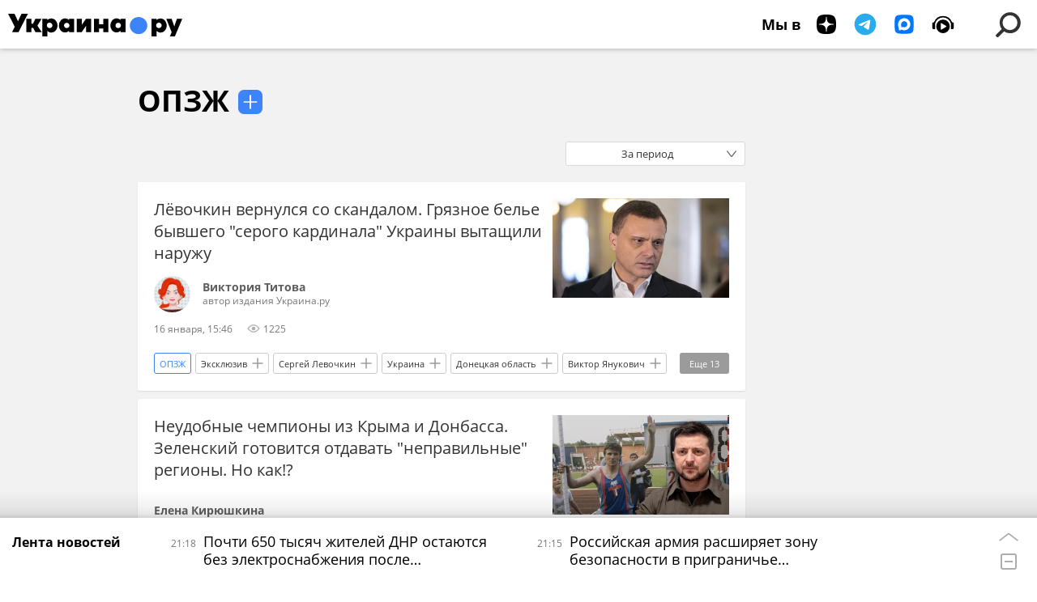

--- FILE ---
content_type: text/html; charset=utf-8
request_url: https://ukraina.ru/simple_OPZZH/
body_size: 32387
content:
<!DOCTYPE html><html lang="ru"><head prefix="og: http://ogp.me/ns# article: http://ogp.me/ns/article# ya: http://webmaster.yandex.ru/vocabularies/"><meta http-equiv="Content-Type" content="text/html; charset=utf-8">
            
                <script>
                    var _paq = _paq || [];
                    (function() {
                        _paq.push(['setSiteId', 'ukrainaru']);
                        _paq.push(['trackPageView']);
                        _paq.push(['enableLinkTracking']);
                        var d = document,
                            g = d.createElement('script'),
                            s = d.getElementsByTagName('script')[0];
                        g.type = 'text/javascript';
                        g.defer = true;
                        g.async = true;
                        g.src = '//a.ria.ru/js/counter.js';
                        s.parentNode.insertBefore(g, s);
                    })();
                </script>
            
        
            
                <script type="text/javascript">
                    (function() {
                        new Image().src = "//counter.yadro.ru/hit;RS_Total/SNG_Blt_Total/SNG?r"+
					        escape(document.referrer) + ((typeof(screen)=="undefined") ? "" :
					            ";s" + screen.width + "*" + screen.height + "*" + (screen.colorDepth ?
					                screen.colorDepth : screen.pixelDepth)) + ";u" + escape(document.URL) +
					        ";h" + escape(document.title.substring(0,150)) + ";" + Math.random();
                    })();
                </script>
            
        
            
                <!-- Yandex.Metrika counter -->
			        <script type="text/javascript" >
                        (function(m,e,t,r,i,k,a){m[i]=m[i]||function(){(m[i].a=m[i].a||[]).push(arguments)};
                        m[i].l=1*new Date();
                        for (var j = 0; j < document.scripts.length; j++) {if (document.scripts[j].src === r) { return; }}
                        k=e.createElement(t),a=e.getElementsByTagName(t)[0],k.async=1,k.src=r,a.parentNode.insertBefore(k,a)})
                        (window, document, "script", "https://mc.yandex.ru/metrika/tag.js", "ym");

                        ym(24922511, "init", {
                            clickmap:true,
                            trackLinks:true,
                            accurateTrackBounce:true
                        });
                    </script>
                    <noscript><div><img src="https://mc.yandex.ru/watch/24922511" style="position:absolute; left:-9999px;" alt="" /></div></noscript>
		        <!-- /Yandex.Metrika counter -->
             
        <meta charset="utf-8"><meta http-equiv="X-UA-Compatible" content="IE=edge,chrome=1"><title>ОПЗЖ - главные новости и события на Украине - Украина.ру</title><meta name="description" content='Свежие новости по теме ОПЗЖ: Лёвочкин вернулся со скандалом. Грязное белье бывшего "серого кардинала" Украины вытащили наружу, Неудобные чемпионы из Крыма и Донбасса. Зеленский готовится отдавать "неправильные" регионы. Но как!?'><meta name="keywords" content="опзж, опзж новости, опзж новости сегодня"><meta name="analytics:title" content="ОПЗЖ - главные новости и события Украины"><meta name="analytics:keyw" content="simple_OPZZH, simple_OPZZH"><meta name="analytics:rubric" content=""><meta name="analytics:tags" content="ОПЗЖ, ОПЗЖ"><meta name="analytics:site_domain" content="ukraina.ru"><meta name="analytics:lang" content="rus"><meta property="og:url" content="https://ukraina.ru/simple_OPZZH/"><meta property="og:title" content="ОПЗЖ - главные новости и события Украины"><meta property="og:description" content='Свежие новости по теме ОПЗЖ: Лёвочкин вернулся со скандалом. Грязное белье бывшего "серого кардинала" Украины вытащили наружу, Неудобные чемпионы из Крыма и Донбасса. Зеленский готовится отдавать "неправильные" регионы. Но как!?'><meta property="og:type" content="website"><meta property="og:site_name" content="Украина.ру"><meta property="og:locale" content="ru_RU"><meta property="og:image" content="https://ukraina.ru/i/ukraina_soc_2072x1166.png"><meta property="og:image:width" content="2072"><meta property="og:image:height" content="1166"><meta name="twitter:card" content="summary_large_image"><meta name="twitter:site" content="@ukraina_ru"><link rel="canonical" href="https://ukraina.ru/simple_OPZZH/"><link rel="alternate" hreflang="ru" href="https://ukraina.ru/simple_OPZZH/"><link rel="alternate" hreflang="x-default" href="https://ukraina.ru/simple_OPZZH/"><link rel="preconnect" href="https://ukraina.ru/"><link rel="dns-prefetch" href="https://ukraina.ru/"><link rel="alternate" type="application/rss+xml" href="https://ukraina.ru/export/rss2/archive/index.xml"><meta name="robots" content="index, follow, max-image-preview:large"><link rel="amphtml" href="https://ukraina.ru/amp/simple_OPZZH/"><meta name="viewport" content="width=device-width, initial-scale=1.0, maximum-scale=1.0, user-scalable=yes"><meta name="HandheldFriendly" content="true"><meta name="MobileOptimzied" content="width"><meta name="referrer" content="always"><meta name="format-detection" content="telephone=no"><meta name="format-detection" content="address=no"><meta name="yandex-verification" content="60b446706b5fd796"><meta name="google-site-verification" content="57DTwe_P8zcteI_1GYjEV5SeWutAwHYtsk-4KOIHvTM"><meta name="google-site-verification" content="OtWwmT7I1Awn_B7mgpoyj2iIaR906Mp_FUopU6DLpVE"><meta name="yandex-verification" content="6e92aa3fa8a4126f"><meta name="apple-itunes-app" content="app-id=1523036476"><meta name="google-play-app" content="app-id=ru.ria.ria"><link rel="icon" href="https://ukraina.ru/favicon.ico" sizes="any"><link rel="icon" href="https://ukraina.ru/i/favicons/favicon.svg" type="image/svg+xml"><link rel="apple-touch-icon" href="https://ukraina.ru/i/favicons/apple-touch-icon.png"><link rel="manifest" href="/i/favicons/manifest.json"><meta name="apple-mobile-web-app-title" content="Ukraina.ru"><meta name="application-name" content="Ukraina.ru"><meta name="theme-color" content="#3D84FA"><link rel="preload" href="https://ukraina.ru/css/fonts/font_open_sans.css?9fed4df23" as="style" onload="this.onload=null;this.rel='stylesheet'"><noscript><link rel="stylesheet" type="text/css" href="https://ukraina.ru/css/fonts/font_open_sans.css?9fed4df23"></noscript><link rel="stylesheet" type="text/css" href="https://ukraina.ru/css/common.min.css?97c2359ab"><script>var GLOBAL = {}; GLOBAL.www = 'https://ukraina.ru'; GLOBAL.cookie_domain = '.ukraina.ru'; GLOBAL.adriver = {}; GLOBAL.adriver.sid = "45736"; GLOBAL.adriver.bt = "52"; GLOBAL.csrf_token = ''; GLOBAL.search = {}; GLOBAL.locale = {}; GLOBAL.locale.smartcaptcha = {}; GLOBAL.locale.smartcaptcha.site_key = 'ysc1_nWSR8kz4pkKacftfh7f8RJjZRtSAUbSCGricQWKdd0353d60'; GLOBAL.comet = {}; GLOBAL.comet.ticket = "00"; GLOBAL.comet.url = "https://n-ssl.ria.ru/polling"; GLOBAL.comet.ts = "1768847105"; GLOBAL.comet.objects = []; GLOBAL.comet.reduce = ""; GLOBAL.comet.timeouts = {}; GLOBAL.comet.timeouts.try2 = 1000; GLOBAL.comet.timeouts.try3 = 10000; GLOBAL.comet.timeouts.try4 = 30000; GLOBAL.sock = {}; GLOBAL.sock.server = "https://cm.ria.ru/chat"; GLOBAL.project = "ukraina"; GLOBAL.partnerstags = "simple_OPZZH:archive"; GLOBAL.chat = GLOBAL.chat || {}; GLOBAL.chat.show = !!1; GLOBAL.css = {}; GLOBAL.js = {}; GLOBAL.js.videoplayer = "https://ukraina.ru/js/libs/video/videoplayer.min.js?916f89fad"; GLOBAL.css.riaPartners_banner = "https://ukraina.ru/css/banners/partners_banner.min.css?99bd31f91"; GLOBAL.css.riaPartners_column = "https://ukraina.ru/css/banners/partners_column.min.css?953bc6f7a"; GLOBAL.css.riaPartners_mobile = "https://ukraina.ru/css/banners/partners_mobile.min.css?9fcd4037"; GLOBAL.js.riaPartners = "https://ukraina.ru/js/libs/ria.partners.js?99bd60808";</script><link rel="preconnect" href="https://ads.betweendigital.com" crossorigin="anonymous"></head><body class="body m-ukraina" id="body" data-const-page-type="tag" data-page-type="" data-page-project="ukraina" data-header-sticked-on="1"><script src="https://ukraina.ru/js/jquery/jquery-1.12.4.min.js?96ee03cbd"></script><div class="schema_org" itemscope="itemscope" itemtype="https://schema.org/WebSite"><meta itemprop="name" content="Украина.ру"><meta itemprop="description" content="Последние новости Украины, самая актуальная информация: темы дня, интервью, обзоры, анализ. Фото и видео с места событий и происшествий."><a itemprop="url" href="https://ukraina.ru"> </a><meta itemprop="image" content="https://ukraina.ru/i/export/ukraina/logo.png"><div itemprop="potentialAction" itemscope="itemscope" itemtype="https://schema.org/SearchAction"><meta itemprop="target" content="https://ukraina.ru/search/?query={query}"><meta itemprop="query-input" content="required name=query"></div></div><div class="schema_org" itemscope="itemscope" itemtype="http://schema.org/WebPage"><a itemprop="url" href="https://ukraina.ru/simple_OPZZH/"> </a><meta itemprop="mainEntityOfPage" content="https://ukraina.ru/simple_OPZZH/"><meta itemprop="name" content="ОПЗЖ - главные новости и события на Украине - Украина.ру"><meta itemprop="headline" content="ОПЗЖ - главные новости и события на Украине - Украина.ру"><meta itemprop="description" content='Свежие новости по теме ОПЗЖ: Лёвочкин вернулся со скандалом. Грязное белье бывшего \"серого кардинала\" Украины вытащили наружу, Неудобные чемпионы из Крыма и Донбасса. Зеленский готовится отдавать \"неправильные\" регионы. Но как!?'><meta itemprop="genre" content="Новости"><meta itemprop="keywords" content="опзж, опзж новости, опзж новости сегодня"><meta itemprop="image" content="https://cdnn1.ukraina.ru/img/102182/40/1021824039_0:2:900:508_1920x0_80_0_0_46b58e0d5ef6449fd496f73bd61a404e.jpg.webp"><meta itemprop="dateModified" content="2026-01-16T17:18:NaN"></div><ul class="schema_org" itemscope="itemscope" itemtype="http://schema.org/BreadcrumbList"><li itemprop="itemListElement" itemscope="itemscope" itemtype="http://schema.org/ListItem"><meta itemprop="name" content="Украина.ру"><meta itemprop="position" content="1"><meta itemprop="item" content="https://ukraina.ru"><a itemprop="url" href="https://ukraina.ru"> </a></li><li itemprop="itemListElement" itemscope="itemscope" itemtype="http://schema.org/ListItem"><meta itemprop="name" content="ОПЗЖ"><meta itemprop="position" content="2"><meta itemprop="item" content="https://ukraina.ru/simple_OPZZH/"><a itemprop="url" href="https://ukraina.ru/simple_OPZZH/"> </a></li></ul><script>
            var svg_spirte_files = [

                "https://ukraina.ru/i/sprites/header_icon/inline.svg?16",
                "https://ukraina.ru/i/sprites/icon/inline.svg?16",

                

                "https://ukraina.ru/i/sprites/logo/inline.svg?16",
                "https://ukraina.ru/i/sprites/social/inline.svg?16",
                
                "https://ukraina.ru/i/sprites/s_icon/inline.svg?16",
                "https://ukraina.ru/i/sprites/s_social/inline.svg?16"
            ];

            for (var i = 0; i < svg_spirte_files.length; i++) {
                var svg_ajax = new XMLHttpRequest();
                svg_ajax.open("GET", svg_spirte_files[i], true);
                svg_ajax.send();
                svg_ajax.onload = function(e) {
                    var svg_div = document.createElement("div");
                    svg_div.className = 'svg-sprite';
                    svg_div.innerHTML = this.responseText;
                    document.body.insertBefore(svg_div, document.body.childNodes[0]);
                }
            }
            </script><script src="https://ukraina.ru/js/libs/banners/adfx.loader.bind.js?978a4bff1"></script><script>
                (window.yaContextCb = window.yaContextCb || []).push(() => {
                    replaceOriginalAdFoxMethods();
                    /* window.Ya.adfoxCode.hbCallbacks = window.Ya.adfoxCode.hbCallbacks || []; */ // это для HB на будущее
                })
            </script><script src="https://yandex.ru/ads/system/context.js" async="true"></script><script src="https://ukraina.ru/js/libs/banners/prebid.min.js?991c5bc75"></script><script>
                window.riaPartners = window.riaPartners || [];
            </script><div class="view-size" id="jsViewSize"></div><div class="page" id="page"><div class="page__width"><aside><div class="banner m-before-header m-not-stub m-article-desktop" data-position="tag_desktop_header"><div class="banner__content"></div></div><div class="banner m-before-header m-article-mobile" data-position="tag_mobile_header"><div class="banner__content"></div></div></aside></div><aside></aside><div class="page__width"><div class="page__bg"><div class="page__bg-media"></div><div class="alert m-hidden" id="alertAfterRegister"><div class="alert__text">
                Регистрация пройдена успешно! <br>
                Пожалуйста, перейдите по ссылке из письма, отправленного на <span class="m-email"></span></div><div class="alert__btn"><button class="form__btn m-min m-black confirmEmail">Отправить еще раз</button></div></div><div class="header" id="header"><div class="header__height" id="headerHeight"></div><div class="header__position"><div class="page__width"><div class="header__sticked" id="headerSticked"><div class="header__sticked-logo"><div class="header__sticked-logo-img m-ukraina"><svg class="svg-icon"><use xmlns:xlink="http://www.w3.org/1999/xlink" xlink:href="#logo-ukraina_logo_m"></use></svg></div><a class="header__sticked-link-home" href="/" title="Главная страница сайта ukraina"></a></div><div class="share m-header" data-type="header" data-nosnippet="true" data-id="" data-url="https://ukraina.ru" data-title=""></div><div class="header__menu"><div class="header__menu-social-block"><span class="header__menu-button header__menu-social m-title"><b>Мы в</b></span><a class="header__menu-button header__menu-social m-zen" href="https://dzen.ru/ukraina.ru?favid=254116334" target="_blank"><span><i><svg class="svg-icon"><use xmlns:xlink="http://www.w3.org/1999/xlink" xlink:href="#social-zen"></use></svg></i></span></a><a class="header__menu-button header__menu-social m-telegram" href="https://t.me/ukr_2025_ru" target="_blank"><span><i><svg class="svg-icon"><use xmlns:xlink="http://www.w3.org/1999/xlink" xlink:href="#social-telegram_round"></use></svg></i></span></a><a class="header__menu-button header__menu-social m-max" href="https://max.ru/ukr_2025_ru" target="_blank"><span><i><svg class="svg-icon"><use xmlns:xlink="http://www.w3.org/1999/xlink" xlink:href="#social-max_square"></use></svg></i></span></a><a class="header__menu-button header__menu-social m-podcasts" href="https://vk.ru/podcasts-72801118" target="_blank"><span><i><svg class="svg-icon"><use xmlns:xlink="http://www.w3.org/1999/xlink" xlink:href="#icon-play_podcast"></use></svg></i></span></a></div><a class="header__menu-button header__menu-search" data-modal-open="search"><span class="header__menu-icon-l"><svg class="svg-icon"><use xmlns:xlink="http://www.w3.org/1999/xlink" xlink:href="#header_icon-searchL"></use></svg></span><span class="header__menu-icon-s"><svg class="svg-icon"><use xmlns:xlink="http://www.w3.org/1999/xlink" xlink:href="#header_icon-searchS"></use></svg></span></a><a class="header__menu-button header__menu-live js__toggle-live"><span class="header__menu-icon-online"></span></a></div></div></div></div></div><div class="content" id="content"><div class="layout-rubric"><div class="layout-rubric__main"><div class="rubric-list"><div class="rubric-filters"><div class="tag-input"><h1 class="tag-input__tags"><span class="tag-input__tag m-single" data-sid="simple_OPZZH"><a href="/simple_OPZZH/" class="tag-input__tag-text">ОПЗЖ</a><span class="tag-input__tag-del"> <svg class="svg-icon"><use xmlns:xlink="http://www.w3.org/1999/xlink" xlink:href="#icon-close_small"></use></svg></span></span></h1><div class="tag-input__add-tag"><input type="text" class="tag-input__add-tag-input"><div class="tag-input__add-suggest"><ul></ul></div><div class="tag-input__add-tag-btn"><svg class="svg-icon"><use xmlns:xlink="http://www.w3.org/1999/xlink" xlink:href="#icon-plus_small"></use></svg></div></div></div><div class="rubric-count"><span></span> материалов</div><div class="list-date">За период</div></div><div class="list list-tags" itemscope="" itemtype="http://schema.org/ItemList"><div class="list-item"><span class="schema_org" itemprop="itemListElement" itemscope="" itemtype="http://schema.org/ListItem"><meta itemprop="position" content="1"><a itemprop="url" href="/20260116/lvochkin-vernulsya-so-skandalom-gryaznoe-bele-byvshego-serogo-kardinala-ukrainy-vytaschili-naruzhu-1074390645.html"> </a><meta itemprop="name" content='Лёвочкин вернулся со скандалом. Грязное белье бывшего "серого кардинала" Украины вытащили наружу'></span><div class="list-item__content"><a href="/20260116/lvochkin-vernulsya-so-skandalom-gryaznoe-bele-byvshego-serogo-kardinala-ukrainy-vytaschili-naruzhu-1074390645.html" class="list-item__image"><picture><source media="(min-width: 480px)" media-type="ar16x9" srcset="https://cdnn1.ukraina.ru/img/102182/40/1021824039_0:2:900:508_436x0_80_0_0_3376d164fb71eb82bf49963f7f06ed6f.jpg.webp"></source><source media="(min-width: 375px)" media-type="ar4x3" srcset="https://cdnn1.ukraina.ru/img/102182/40/1021824039_57:0:844:590_186x0_80_0_0_3dfd8e78709487c664b6332e316b1cb0.jpg.webp"></source><source media="(min-width: 0px)" media-type="ar1x1" srcset="https://cdnn1.ukraina.ru/img/102182/40/1021824039_155:0:745:590_140x0_80_0_0_65cf3250892dba9d01652e26d118a67a.jpg.webp"></source><img media-type="ar16x9" data-crop-ratio="0.5625" data-crop-width="600" data-crop-height="338" data-source-sid="not_rian_photo" alt="Сергей Лёвочкин" title="Сергей Лёвочкин" class="responsive_img m-list-img" src="https://cdnn1.ukraina.ru/img/102182/40/1021824039_0:2:900:508_600x0_80_0_0_8f28390d736a08c2048462d2daea1e17.jpg.webp" data-responsive480="https://cdnn1.ukraina.ru/img/102182/40/1021824039_0:2:900:508_436x0_80_0_0_3376d164fb71eb82bf49963f7f06ed6f.jpg.webp" data-responsive375="https://cdnn1.ukraina.ru/img/102182/40/1021824039_57:0:844:590_186x0_80_0_0_3dfd8e78709487c664b6332e316b1cb0.jpg.webp" data-responsive0="https://cdnn1.ukraina.ru/img/102182/40/1021824039_155:0:745:590_140x0_80_0_0_65cf3250892dba9d01652e26d118a67a.jpg.webp"></picture></a><a href="/20260116/lvochkin-vernulsya-so-skandalom-gryaznoe-bele-byvshego-serogo-kardinala-ukrainy-vytaschili-naruzhu-1074390645.html" class="list-item__title color-font-hover-only">Лёвочкин вернулся со скандалом. Грязное белье бывшего "серого кардинала" Украины вытащили наружу </a><a class="list-item__author color-font-hover-only" href="/author_titova/"><span class="list-item__author-image"><img media-type="ar1x1" data-crop-ratio="1" data-crop-width="100" data-crop-height="100" data-source-sid="" alt=" " title=" " class="" src="https://cdnn1.ukraina.ru/img/101866/84/1018668494_0:0:400:400_100x100_80_0_0_7f793261f5bf102be7ee49e86bef7220.png.webp"></span><span class="list-item__author-info"><span class="list-item__author-table"><span class="list-item__author-cell"><span class="list-item__author-clamp"><b class="list-item__author-title">Виктория Титова</b><span class="list-item__author-rank">автор издания Украина.ру</span></span></span></span></span></a></div><div class="list-item__info"><div class="list-item__date">16 января, 15:46</div><div class="list-item__views"><div class="list-item__views-icon"><svg class="svg-icon"><use xmlns:xlink="http://www.w3.org/1999/xlink" xlink:href="#icon-views_small"></use></svg></div><div class="list-item__views-text">1225</div></div></div><div class="list-item__tags"><div class="list-item__tags-more">Еще <span></span></div><ul><li class="list-tag m-active color-border color-font m-add" data-sid="simple_OPZZH"><a href="/simple_OPZZH/" class="list-tag__text">ОПЗЖ</a><span class="list-tag__icon"><svg class="svg-icon"><use xmlns:xlink="http://www.w3.org/1999/xlink" xlink:href="#s_icon-s_plus_small"></use></svg></span></li><li class="list-tag m-add" data-sid="exclusive"><a href="/exclusive/" class="list-tag__text">Эксклюзив</a><span class="list-tag__icon"><svg class="svg-icon"><use xmlns:xlink="http://www.w3.org/1999/xlink" xlink:href="#s_icon-s_plus_small"></use></svg></span></li><li class="list-tag m-add" data-sid="person_Sergejj_Levochkin"><a href="/person_Sergejj_Levochkin/" class="list-tag__text">Сергей Левочкин</a><span class="list-tag__icon"><svg class="svg-icon"><use xmlns:xlink="http://www.w3.org/1999/xlink" xlink:href="#s_icon-s_plus_small"></use></svg></span></li><li class="list-tag m-add" data-sid="tag_Ukraina"><a href="/tag_Ukraina/" class="list-tag__text">Украина</a><span class="list-tag__icon"><svg class="svg-icon"><use xmlns:xlink="http://www.w3.org/1999/xlink" xlink:href="#s_icon-s_plus_small"></use></svg></span></li><li class="list-tag m-add" data-sid="tag_Doneckaja_oblast"><a href="/tag_Doneckaja_oblast/" class="list-tag__text">Донецкая область</a><span class="list-tag__icon"><svg class="svg-icon"><use xmlns:xlink="http://www.w3.org/1999/xlink" xlink:href="#s_icon-s_plus_small"></use></svg></span></li><li class="list-tag m-add" data-sid="tag_Viktor_JAnukovich"><a href="/tag_Viktor_JAnukovich/" class="list-tag__text">Виктор Янукович</a><span class="list-tag__icon"><svg class="svg-icon"><use xmlns:xlink="http://www.w3.org/1999/xlink" xlink:href="#s_icon-s_plus_small"></use></svg></span></li><li class="list-tag m-add" data-sid="tag_Partija_regionov"><a href="/tag_Partija_regionov/" class="list-tag__text">Партия регионов</a><span class="list-tag__icon"><svg class="svg-icon"><use xmlns:xlink="http://www.w3.org/1999/xlink" xlink:href="#s_icon-s_plus_small"></use></svg></span></li><li class="list-tag m-add" data-sid="simple_Administracija_prezidenta"><a href="/simple_Administracija_prezidenta/" class="list-tag__text">Администрация президента</a><span class="list-tag__icon"><svg class="svg-icon"><use xmlns:xlink="http://www.w3.org/1999/xlink" xlink:href="#s_icon-s_plus_small"></use></svg></span></li><li class="list-tag m-add" data-sid="simple_Knjazev_Sergejj"><a href="/simple_Knjazev_Sergejj/" class="list-tag__text">Князев Сергей</a><span class="list-tag__icon"><svg class="svg-icon"><use xmlns:xlink="http://www.w3.org/1999/xlink" xlink:href="#s_icon-s_plus_small"></use></svg></span></li><li class="list-tag m-add" data-sid="tag_Majjdan"><a href="/tag_Majjdan/" class="list-tag__text">Майдан</a><span class="list-tag__icon"><svg class="svg-icon"><use xmlns:xlink="http://www.w3.org/1999/xlink" xlink:href="#s_icon-s_plus_small"></use></svg></span></li><li class="list-tag m-add" data-sid="telegram_export"><a href="/telegram_export/" class="list-tag__text">Украина.ру</a><span class="list-tag__icon"><svg class="svg-icon"><use xmlns:xlink="http://www.w3.org/1999/xlink" xlink:href="#s_icon-s_plus_small"></use></svg></span></li><li class="list-tag m-add" data-sid="simple_Ukrainaru"><a href="/simple_Ukrainaru/" class="list-tag__text">Украина.ру</a><span class="list-tag__icon"><svg class="svg-icon"><use xmlns:xlink="http://www.w3.org/1999/xlink" xlink:href="#s_icon-s_plus_small"></use></svg></span></li><li class="list-tag m-add" data-sid="tag_Leonid_Kuchma"><a href="/tag_Leonid_Kuchma/" class="list-tag__text">Леонид Кучма</a><span class="list-tag__icon"><svg class="svg-icon"><use xmlns:xlink="http://www.w3.org/1999/xlink" xlink:href="#s_icon-s_plus_small"></use></svg></span></li><li class="list-tag m-add" data-sid="simple_Ofis_prezidenta"><a href="/simple_Ofis_prezidenta/" class="list-tag__text">Офис президента</a><span class="list-tag__icon"><svg class="svg-icon"><use xmlns:xlink="http://www.w3.org/1999/xlink" xlink:href="#s_icon-s_plus_small"></use></svg></span></li><li class="list-tag m-add" data-sid="simple_Bankovaja"><a href="/simple_Bankovaja/" class="list-tag__text">Банковая</a><span class="list-tag__icon"><svg class="svg-icon"><use xmlns:xlink="http://www.w3.org/1999/xlink" xlink:href="#s_icon-s_plus_small"></use></svg></span></li><li class="list-tag m-add" data-sid="simple_kievskijj_rezhim"><a href="/simple_kievskijj_rezhim/" class="list-tag__text">киевский режим</a><span class="list-tag__icon"><svg class="svg-icon"><use xmlns:xlink="http://www.w3.org/1999/xlink" xlink:href="#s_icon-s_plus_small"></use></svg></span></li><li class="list-tag m-add" data-sid="simple_Dzhordzh_Soros"><a href="/simple_Dzhordzh_Soros/" class="list-tag__text">Джордж Сорос</a><span class="list-tag__icon"><svg class="svg-icon"><use xmlns:xlink="http://www.w3.org/1999/xlink" xlink:href="#s_icon-s_plus_small"></use></svg></span></li><li class="list-tag m-add" data-sid="tag_JUlija_Timoshenko"><a href="/tag_JUlija_Timoshenko/" class="list-tag__text">Юлия Тимошенко</a><span class="list-tag__icon"><svg class="svg-icon"><use xmlns:xlink="http://www.w3.org/1999/xlink" xlink:href="#s_icon-s_plus_small"></use></svg></span></li><li class="list-tag m-add" data-sid="tag_Batkivshhina"><a href="/tag_Batkivshhina/" class="list-tag__text">Батькивщина</a><span class="list-tag__icon"><svg class="svg-icon"><use xmlns:xlink="http://www.w3.org/1999/xlink" xlink:href="#s_icon-s_plus_small"></use></svg></span></li></ul></div></div><div class="list-item"><span class="schema_org" itemprop="itemListElement" itemscope="" itemtype="http://schema.org/ListItem"><meta itemprop="position" content="2"><a itemprop="url" href="/20251219/neudobnye-chempiony-iz-kryma-i-donbassa-zelenskiy-gotovitsya-otdavat-nepravilnye-regiony-no-kak-1073386341.html"> </a><meta itemprop="name" content='Неудобные чемпионы из Крыма и Донбасса. Зеленский готовится отдавать "неправильные" регионы. Но как!?'></span><div class="list-item__content"><a href="/20251219/neudobnye-chempiony-iz-kryma-i-donbassa-zelenskiy-gotovitsya-otdavat-nepravilnye-regiony-no-kak-1073386341.html" class="list-item__image"><picture><source media="(min-width: 480px)" media-type="ar16x9" srcset="https://cdnn1.ukraina.ru/img/07e9/0c/13/1073387766_0:12:900:518_436x0_80_0_0_99749575ab6a9311d3b53b9ad2b02018.jpg.webp"></source><source media="(min-width: 375px)" media-type="ar4x3" srcset="https://cdnn1.ukraina.ru/img/07e9/0c/13/1073387766_161:0:900:554_186x0_80_0_0_4179aabac2669af930b6c70204036437.jpg.webp"></source><source media="(min-width: 0px)" media-type="ar1x1" srcset="https://cdnn1.ukraina.ru/img/07e9/0c/13/1073387766_249:0:803:554_140x0_80_0_0_167dba8dee99744a3fc6cf928008fdaa.jpg.webp"></source><img media-type="ar16x9" data-crop-ratio="0.5625" data-crop-width="600" data-crop-height="338" data-source-sid="not_rian_photo" alt=" " title=" " class="responsive_img m-list-img" src="https://cdnn1.ukraina.ru/img/07e9/0c/13/1073387766_0:12:900:518_600x0_80_0_0_7cf876a28101b8533033aac2fd8815d6.jpg.webp" data-responsive480="https://cdnn1.ukraina.ru/img/07e9/0c/13/1073387766_0:12:900:518_436x0_80_0_0_99749575ab6a9311d3b53b9ad2b02018.jpg.webp" data-responsive375="https://cdnn1.ukraina.ru/img/07e9/0c/13/1073387766_161:0:900:554_186x0_80_0_0_4179aabac2669af930b6c70204036437.jpg.webp" data-responsive0="https://cdnn1.ukraina.ru/img/07e9/0c/13/1073387766_249:0:803:554_140x0_80_0_0_167dba8dee99744a3fc6cf928008fdaa.jpg.webp"></picture></a><a href="/20251219/neudobnye-chempiony-iz-kryma-i-donbassa-zelenskiy-gotovitsya-otdavat-nepravilnye-regiony-no-kak-1073386341.html" class="list-item__title color-font-hover-only">Неудобные чемпионы из Крыма и Донбасса. Зеленский готовится отдавать "неправильные" регионы. Но как!? </a><a class="list-item__author color-font-hover-only" href="/author_kiryushkina_elena/"><span class="list-item__author-info"><span class="list-item__author-table"><span class="list-item__author-cell"><span class="list-item__author-clamp"><b class="list-item__author-title">Елена Кирюшкина</b><span class="list-item__author-rank"></span></span></span></span></span></a></div><div class="list-item__info"><div class="list-item__date">19 декабря 2025, 18:31</div><div class="list-item__views"><div class="list-item__views-icon"><svg class="svg-icon"><use xmlns:xlink="http://www.w3.org/1999/xlink" xlink:href="#icon-views_small"></use></svg></div><div class="list-item__views-text">1205</div></div></div><div class="list-item__tags"><div class="list-item__tags-more">Еще <span></span></div><ul><li class="list-tag m-active color-border color-font m-add" data-sid="simple_OPZZH"><a href="/simple_OPZZH/" class="list-tag__text">ОПЗЖ</a><span class="list-tag__icon"><svg class="svg-icon"><use xmlns:xlink="http://www.w3.org/1999/xlink" xlink:href="#s_icon-s_plus_small"></use></svg></span></li><li class="list-tag m-add" data-sid="tag_Ukraina"><a href="/tag_Ukraina/" class="list-tag__text">Украина</a><span class="list-tag__icon"><svg class="svg-icon"><use xmlns:xlink="http://www.w3.org/1999/xlink" xlink:href="#s_icon-s_plus_small"></use></svg></span></li><li class="list-tag m-add" data-sid="tag_Donbass"><a href="/tag_Donbass/" class="list-tag__text">Донбасс</a><span class="list-tag__icon"><svg class="svg-icon"><use xmlns:xlink="http://www.w3.org/1999/xlink" xlink:href="#s_icon-s_plus_small"></use></svg></span></li><li class="list-tag m-add" data-sid="tag_Krym"><a href="/tag_Krym/" class="list-tag__text">Крым</a><span class="list-tag__icon"><svg class="svg-icon"><use xmlns:xlink="http://www.w3.org/1999/xlink" xlink:href="#s_icon-s_plus_small"></use></svg></span></li><li class="list-tag m-add" data-sid="simple_Vladimir_Zelenskijj"><a href="/simple_Vladimir_Zelenskijj/" class="list-tag__text">Владимир Зеленский</a><span class="list-tag__icon"><svg class="svg-icon"><use xmlns:xlink="http://www.w3.org/1999/xlink" xlink:href="#s_icon-s_plus_small"></use></svg></span></li><li class="list-tag m-add" data-sid="person_tramp-i-zelenskiy"><a href="/person_tramp-i-zelenskiy/" class="list-tag__text">Трамп и Зеленский</a><span class="list-tag__icon"><svg class="svg-icon"><use xmlns:xlink="http://www.w3.org/1999/xlink" xlink:href="#s_icon-s_plus_small"></use></svg></span></li><li class="list-tag m-add" data-sid="simple_Povalijj"><a href="/simple_Povalijj/" class="list-tag__text">Повалий</a><span class="list-tag__icon"><svg class="svg-icon"><use xmlns:xlink="http://www.w3.org/1999/xlink" xlink:href="#s_icon-s_plus_small"></use></svg></span></li><li class="list-tag m-add" data-sid="tag_SNBO"><a href="/tag_SNBO/" class="list-tag__text">СНБО</a><span class="list-tag__icon"><svg class="svg-icon"><use xmlns:xlink="http://www.w3.org/1999/xlink" xlink:href="#s_icon-s_plus_small"></use></svg></span></li><li class="list-tag m-add" data-sid="organization_Vooruzhennye_sily_Ukrainy"><a href="/organization_Vooruzhennye_sily_Ukrainy/" class="list-tag__text">Вооруженные силы Украины</a><span class="list-tag__icon"><svg class="svg-icon"><use xmlns:xlink="http://www.w3.org/1999/xlink" xlink:href="#s_icon-s_plus_small"></use></svg></span></li><li class="list-tag m-add" data-sid="exclusive"><a href="/exclusive/" class="list-tag__text">Эксклюзив</a><span class="list-tag__icon"><svg class="svg-icon"><use xmlns:xlink="http://www.w3.org/1999/xlink" xlink:href="#s_icon-s_plus_small"></use></svg></span></li></ul></div></div><div class="list-item"><span class="schema_org" itemprop="itemListElement" itemscope="" itemtype="http://schema.org/ListItem"><meta itemprop="position" content="3"><a itemprop="url" href="/20251216/sluga-naroda-menyaet-khozyaina-chego-zhdat-ot-perevyborov-lidera-partii-vlasti-1073164257.html"> </a><meta itemprop="name" content='"Слуга народа" меняет хозяина. Чего ждать от перевыборов лидера партии власти'></span><div class="list-item__content"><a href="/20251216/sluga-naroda-menyaet-khozyaina-chego-zhdat-ot-perevyborov-lidera-partii-vlasti-1073164257.html" class="list-item__image"><picture><source media="(min-width: 480px)" media-type="ar16x9" srcset="https://cdnn1.ukraina.ru/img/103352/72/1033527239_0:5:3627:2045_436x0_80_0_0_8898d164a116c69f1a34ef60f03304ba.jpg.webp"></source><source media="(min-width: 375px)" media-type="ar4x3" srcset="https://cdnn1.ukraina.ru/img/103352/72/1033527239_449:0:3180:2048_186x0_80_0_0_ad38a4914e13e84e6a0a6cddaa3e72b5.jpg.webp"></source><source media="(min-width: 0px)" media-type="ar1x1" srcset="https://cdnn1.ukraina.ru/img/103352/72/1033527239_790:0:2838:2048_140x0_80_0_0_fda96513975932d016dabd7023266a46.jpg.webp"></source><img media-type="ar16x9" data-crop-ratio="0.5625" data-crop-width="600" data-crop-height="338" data-source-sid="rian_photo" alt="Переговоры России и Украины в Гомельской области" title="Переговоры России и Украины в Гомельской области" class="responsive_img m-list-img" src="https://cdnn1.ukraina.ru/img/103352/72/1033527239_0:5:3627:2045_600x0_80_0_0_c1d42c163bda0878fd15bb39d15f54a2.jpg.webp" data-responsive480="https://cdnn1.ukraina.ru/img/103352/72/1033527239_0:5:3627:2045_436x0_80_0_0_8898d164a116c69f1a34ef60f03304ba.jpg.webp" data-responsive375="https://cdnn1.ukraina.ru/img/103352/72/1033527239_449:0:3180:2048_186x0_80_0_0_ad38a4914e13e84e6a0a6cddaa3e72b5.jpg.webp" data-responsive0="https://cdnn1.ukraina.ru/img/103352/72/1033527239_790:0:2838:2048_140x0_80_0_0_fda96513975932d016dabd7023266a46.jpg.webp"></picture></a><a href="/20251216/sluga-naroda-menyaet-khozyaina-chego-zhdat-ot-perevyborov-lidera-partii-vlasti-1073164257.html" class="list-item__title color-font-hover-only">"Слуга народа" меняет хозяина. Чего ждать от перевыборов лидера партии власти </a><a class="list-item__author color-font-hover-only" href="/author_kiryushkina_elena/"><span class="list-item__author-info"><span class="list-item__author-table"><span class="list-item__author-cell"><span class="list-item__author-clamp"><b class="list-item__author-title">Елена Кирюшкина</b><span class="list-item__author-rank"></span></span></span></span></span></a></div><div class="list-item__info"><div class="list-item__date">16 декабря 2025, 05:10</div><div class="list-item__views"><div class="list-item__views-icon"><svg class="svg-icon"><use xmlns:xlink="http://www.w3.org/1999/xlink" xlink:href="#icon-views_small"></use></svg></div><div class="list-item__views-text">1097</div></div></div><div class="list-item__tags"><div class="list-item__tags-more">Еще <span></span></div><ul><li class="list-tag m-add" data-sid="tag_vybory"><a href="/tag_vybory/" class="list-tag__text">выборы</a><span class="list-tag__icon"><svg class="svg-icon"><use xmlns:xlink="http://www.w3.org/1999/xlink" xlink:href="#s_icon-s_plus_small"></use></svg></span></li><li class="list-tag m-add" data-sid="tag_Ukraina"><a href="/tag_Ukraina/" class="list-tag__text">Украина</a><span class="list-tag__icon"><svg class="svg-icon"><use xmlns:xlink="http://www.w3.org/1999/xlink" xlink:href="#s_icon-s_plus_small"></use></svg></span></li><li class="list-tag m-add" data-sid="tag_SSHA"><a href="/tag_SSHA/" class="list-tag__text">США</a><span class="list-tag__icon"><svg class="svg-icon"><use xmlns:xlink="http://www.w3.org/1999/xlink" xlink:href="#s_icon-s_plus_small"></use></svg></span></li><li class="list-tag m-add" data-sid="tag_Rossija"><a href="/tag_Rossija/" class="list-tag__text">Россия</a><span class="list-tag__icon"><svg class="svg-icon"><use xmlns:xlink="http://www.w3.org/1999/xlink" xlink:href="#s_icon-s_plus_small"></use></svg></span></li><li class="list-tag m-add" data-sid="simple_Vladimir_Zelenskijj"><a href="/simple_Vladimir_Zelenskijj/" class="list-tag__text">Владимир Зеленский</a><span class="list-tag__icon"><svg class="svg-icon"><use xmlns:xlink="http://www.w3.org/1999/xlink" xlink:href="#s_icon-s_plus_small"></use></svg></span></li><li class="list-tag m-add" data-sid="simple_Aleksandr_Kornienko"><a href="/simple_Aleksandr_Kornienko/" class="list-tag__text">Александр Корниенко</a><span class="list-tag__icon"><svg class="svg-icon"><use xmlns:xlink="http://www.w3.org/1999/xlink" xlink:href="#s_icon-s_plus_small"></use></svg></span></li><li class="list-tag m-add" data-sid="simple_Sluga_naroda"><a href="/simple_Sluga_naroda/" class="list-tag__text">Слуга народа</a><span class="list-tag__icon"><svg class="svg-icon"><use xmlns:xlink="http://www.w3.org/1999/xlink" xlink:href="#s_icon-s_plus_small"></use></svg></span></li><li class="list-tag m-add" data-sid="organization_Vooruzhennye_sily_Ukrainy"><a href="/organization_Vooruzhennye_sily_Ukrainy/" class="list-tag__text">Вооруженные силы Украины</a><span class="list-tag__icon"><svg class="svg-icon"><use xmlns:xlink="http://www.w3.org/1999/xlink" xlink:href="#s_icon-s_plus_small"></use></svg></span></li><li class="list-tag m-add" data-sid="tag_95_kvartal"><a href="/tag_95_kvartal/" class="list-tag__text">95 квартал</a><span class="list-tag__icon"><svg class="svg-icon"><use xmlns:xlink="http://www.w3.org/1999/xlink" xlink:href="#s_icon-s_plus_small"></use></svg></span></li><li class="list-tag m-add" data-sid="exclusive"><a href="/exclusive/" class="list-tag__text">Эксклюзив</a><span class="list-tag__icon"><svg class="svg-icon"><use xmlns:xlink="http://www.w3.org/1999/xlink" xlink:href="#s_icon-s_plus_small"></use></svg></span></li></ul></div></div><div class="list-item"><span class="schema_org" itemprop="itemListElement" itemscope="" itemtype="http://schema.org/ListItem"><meta itemprop="position" content="4"><a itemprop="url" href="/20251204/nagadit-pered-ukhodom-ukraina-lishila-russkiy-yazyk-evropeyskoy-zaschity-1072607603.html"> </a><meta itemprop="name" content="Нагадить перед уходом. Украина лишила русский язык европейской защиты"></span><div class="list-item__content"><a href="/20251204/nagadit-pered-ukhodom-ukraina-lishila-russkiy-yazyk-evropeyskoy-zaschity-1072607603.html" class="list-item__image"><picture><source media="(min-width: 480px)" media-type="ar16x9" srcset="https://cdnn1.ukraina.ru/img/07e9/07/19/1065934589_27:213:885:695_436x0_80_0_0_5664e248f2add138bdf92597dc067d84.jpg.webp"></source><source media="(min-width: 375px)" media-type="ar4x3" srcset="https://cdnn1.ukraina.ru/img/07e9/07/19/1065934589_81:193:751:695_186x0_80_0_0_76807e2871b9d9895eb9b16ca3925efd.jpg.webp"></source><source media="(min-width: 0px)" media-type="ar1x1" srcset="https://cdnn1.ukraina.ru/img/07e9/07/19/1065934589_153:198:650:695_140x0_80_0_0_3973643502bb2f9e1f5a957dfda43ad4.jpg.webp"></source><img media-type="ar16x9" data-crop-ratio="0.5625" data-crop-width="600" data-crop-height="338" data-source-sid="not_rian_photo" alt=" " title=" " class="responsive_img m-list-img" src="https://cdnn1.ukraina.ru/img/07e9/07/19/1065934589_27:213:885:695_600x0_80_0_0_eb7be851bf7d4a7efdb2ab687374572a.jpg.webp" data-responsive480="https://cdnn1.ukraina.ru/img/07e9/07/19/1065934589_27:213:885:695_436x0_80_0_0_5664e248f2add138bdf92597dc067d84.jpg.webp" data-responsive375="https://cdnn1.ukraina.ru/img/07e9/07/19/1065934589_81:193:751:695_186x0_80_0_0_76807e2871b9d9895eb9b16ca3925efd.jpg.webp" data-responsive0="https://cdnn1.ukraina.ru/img/07e9/07/19/1065934589_153:198:650:695_140x0_80_0_0_3973643502bb2f9e1f5a957dfda43ad4.jpg.webp"></picture></a><a href="/20251204/nagadit-pered-ukhodom-ukraina-lishila-russkiy-yazyk-evropeyskoy-zaschity-1072607603.html" class="list-item__title color-font-hover-only">Нагадить перед уходом. Украина лишила русский язык европейской защиты </a><a class="list-item__author color-font-hover-only" href="/author_kiryushkina_elena/"><span class="list-item__author-info"><span class="list-item__author-table"><span class="list-item__author-cell"><span class="list-item__author-clamp"><b class="list-item__author-title">Елена Кирюшкина</b><span class="list-item__author-rank"></span></span></span></span></span></a></div><div class="list-item__info"><div class="list-item__date">4 декабря 2025, 06:25</div><div class="list-item__views"><div class="list-item__views-icon"><svg class="svg-icon"><use xmlns:xlink="http://www.w3.org/1999/xlink" xlink:href="#icon-views_small"></use></svg></div><div class="list-item__views-text">1290</div></div></div><div class="list-item__tags"><div class="list-item__tags-more">Еще <span></span></div><ul><li class="list-tag m-active color-border color-font m-add" data-sid="simple_OPZZH"><a href="/simple_OPZZH/" class="list-tag__text">ОПЗЖ</a><span class="list-tag__icon"><svg class="svg-icon"><use xmlns:xlink="http://www.w3.org/1999/xlink" xlink:href="#s_icon-s_plus_small"></use></svg></span></li><li class="list-tag m-add" data-sid="exclusive"><a href="/exclusive/" class="list-tag__text">Эксклюзив</a><span class="list-tag__icon"><svg class="svg-icon"><use xmlns:xlink="http://www.w3.org/1999/xlink" xlink:href="#s_icon-s_plus_small"></use></svg></span></li><li class="list-tag m-add" data-sid="tag_Ukraina"><a href="/tag_Ukraina/" class="list-tag__text">Украина</a><span class="list-tag__icon"><svg class="svg-icon"><use xmlns:xlink="http://www.w3.org/1999/xlink" xlink:href="#s_icon-s_plus_small"></use></svg></span></li><li class="list-tag m-add" data-sid="tag_Kiev"><a href="/tag_Kiev/" class="list-tag__text">Киев</a><span class="list-tag__icon"><svg class="svg-icon"><use xmlns:xlink="http://www.w3.org/1999/xlink" xlink:href="#s_icon-s_plus_small"></use></svg></span></li><li class="list-tag m-add" data-sid="tag_Evropa"><a href="/tag_Evropa/" class="list-tag__text">Европа</a><span class="list-tag__icon"><svg class="svg-icon"><use xmlns:xlink="http://www.w3.org/1999/xlink" xlink:href="#s_icon-s_plus_small"></use></svg></span></li><li class="list-tag m-add" data-sid="simple_Vladimir_Zelenskijj"><a href="/simple_Vladimir_Zelenskijj/" class="list-tag__text">Владимир Зеленский</a><span class="list-tag__icon"><svg class="svg-icon"><use xmlns:xlink="http://www.w3.org/1999/xlink" xlink:href="#s_icon-s_plus_small"></use></svg></span></li><li class="list-tag m-add" data-sid="person_tramp-i-zelenskiy"><a href="/person_tramp-i-zelenskiy/" class="list-tag__text">Трамп и Зеленский</a><span class="list-tag__icon"><svg class="svg-icon"><use xmlns:xlink="http://www.w3.org/1999/xlink" xlink:href="#s_icon-s_plus_small"></use></svg></span></li><li class="list-tag m-add" data-sid="simple_Bulgakov"><a href="/simple_Bulgakov/" class="list-tag__text">Михаил Булгаков</a><span class="list-tag__icon"><svg class="svg-icon"><use xmlns:xlink="http://www.w3.org/1999/xlink" xlink:href="#s_icon-s_plus_small"></use></svg></span></li><li class="list-tag m-add" data-sid="tag_Batkivshhina"><a href="/tag_Batkivshhina/" class="list-tag__text">Батькивщина</a><span class="list-tag__icon"><svg class="svg-icon"><use xmlns:xlink="http://www.w3.org/1999/xlink" xlink:href="#s_icon-s_plus_small"></use></svg></span></li><li class="list-tag m-add" data-sid="simple_Golos"><a href="/simple_Golos/" class="list-tag__text">"Голос"</a><span class="list-tag__icon"><svg class="svg-icon"><use xmlns:xlink="http://www.w3.org/1999/xlink" xlink:href="#s_icon-s_plus_small"></use></svg></span></li><li class="list-tag m-add" data-sid="tag_JUlija_Timoshenko"><a href="/tag_JUlija_Timoshenko/" class="list-tag__text">Юлия Тимошенко</a><span class="list-tag__icon"><svg class="svg-icon"><use xmlns:xlink="http://www.w3.org/1999/xlink" xlink:href="#s_icon-s_plus_small"></use></svg></span></li><li class="list-tag m-add" data-sid="tag_JUrijj_Bojjko"><a href="/tag_JUrijj_Bojjko/" class="list-tag__text">Юрий Бойко</a><span class="list-tag__icon"><svg class="svg-icon"><use xmlns:xlink="http://www.w3.org/1999/xlink" xlink:href="#s_icon-s_plus_small"></use></svg></span></li><li class="list-tag m-add" data-sid="simple_Dzhordzh_Soros"><a href="/simple_Dzhordzh_Soros/" class="list-tag__text">Джордж Сорос</a><span class="list-tag__icon"><svg class="svg-icon"><use xmlns:xlink="http://www.w3.org/1999/xlink" xlink:href="#s_icon-s_plus_small"></use></svg></span></li><li class="list-tag m-add" data-sid="person_stiv-uitkoff"><a href="/person_stiv-uitkoff/" class="list-tag__text">Стив Уиткофф</a><span class="list-tag__icon"><svg class="svg-icon"><use xmlns:xlink="http://www.w3.org/1999/xlink" xlink:href="#s_icon-s_plus_small"></use></svg></span></li><li class="list-tag m-add" data-sid="tag_Moskva"><a href="/tag_Moskva/" class="list-tag__text">Москва</a><span class="list-tag__icon"><svg class="svg-icon"><use xmlns:xlink="http://www.w3.org/1999/xlink" xlink:href="#s_icon-s_plus_small"></use></svg></span></li><li class="list-tag m-add" data-sid="simple_Rada"><a href="/simple_Rada/" class="list-tag__text">Рада</a><span class="list-tag__icon"><svg class="svg-icon"><use xmlns:xlink="http://www.w3.org/1999/xlink" xlink:href="#s_icon-s_plus_small"></use></svg></span></li><li class="list-tag m-add" data-sid="tag_Verkhovnaja_Rada"><a href="/tag_Verkhovnaja_Rada/" class="list-tag__text">Верховная Рада</a><span class="list-tag__icon"><svg class="svg-icon"><use xmlns:xlink="http://www.w3.org/1999/xlink" xlink:href="#s_icon-s_plus_small"></use></svg></span></li><li class="list-tag m-add" data-sid="simple_Belaja_Cerkov"><a href="/simple_Belaja_Cerkov/" class="list-tag__text">Белая Церковь</a><span class="list-tag__icon"><svg class="svg-icon"><use xmlns:xlink="http://www.w3.org/1999/xlink" xlink:href="#s_icon-s_plus_small"></use></svg></span></li></ul></div></div><aside><div class="banner m-article-desktop m-in-list" data-position="tag_desktop_content-1"><div class="banner__content"></div></div><div class="banner m-article-desktop m-in-list" data-position="tag_desktop_content-2"><div class="banner__content"></div></div></aside><div class="list-item"><span class="schema_org" itemprop="itemListElement" itemscope="" itemtype="http://schema.org/ListItem"><meta itemprop="position" content="5"><a itemprop="url" href="/20251129/krizis-vlasti-teper-slovo-za-verkhovnoy-radoy-1072400057.html"> </a><meta itemprop="name" content="Кризис власти. Ермак уволен, теперь слово за Верховной Радой"></span><div class="list-item__content"><a href="/20251129/krizis-vlasti-teper-slovo-za-verkhovnoy-radoy-1072400057.html" class="list-item__image"><picture><source media="(min-width: 480px)" media-type="ar16x9" srcset="https://cdnn1.ukraina.ru/img/07e8/0b/08/1058733981_0:0:1290:726_436x0_80_0_0_500275605b3fb61ccedf38fcd366f70f.jpg.webp"></source><source media="(min-width: 375px)" media-type="ar4x3" srcset="https://cdnn1.ukraina.ru/img/07e8/0b/08/1058733981_33:0:1001:726_186x0_80_0_0_408d98f0d7c66048be0a2e0f94cdc2c7.jpg.webp"></source><source media="(min-width: 0px)" media-type="ar1x1" srcset="https://cdnn1.ukraina.ru/img/07e8/0b/08/1058733981_271:0:997:726_140x0_80_0_0_f6e7219f89c78ed3052cc00d6b642b96.jpg.webp"></source><img media-type="ar16x9" data-crop-ratio="0.5625" data-crop-width="600" data-crop-height="338" data-source-sid="ukrainaru" alt="Коллаж: Зеленский и Ермак " title="Коллаж: Зеленский и Ермак " class="responsive_img m-list-img" src="https://cdnn1.ukraina.ru/img/07e8/0b/08/1058733981_0:0:1290:726_600x0_80_0_0_5809d13d377f81ed94f91b52f2c44ddf.jpg.webp" data-responsive480="https://cdnn1.ukraina.ru/img/07e8/0b/08/1058733981_0:0:1290:726_436x0_80_0_0_500275605b3fb61ccedf38fcd366f70f.jpg.webp" data-responsive375="https://cdnn1.ukraina.ru/img/07e8/0b/08/1058733981_33:0:1001:726_186x0_80_0_0_408d98f0d7c66048be0a2e0f94cdc2c7.jpg.webp" data-responsive0="https://cdnn1.ukraina.ru/img/07e8/0b/08/1058733981_271:0:997:726_140x0_80_0_0_f6e7219f89c78ed3052cc00d6b642b96.jpg.webp"></picture></a><a href="/20251129/krizis-vlasti-teper-slovo-za-verkhovnoy-radoy-1072400057.html" class="list-item__title color-font-hover-only">Кризис власти. Ермак уволен, теперь слово за Верховной Радой </a><a class="list-item__author color-font-hover-only" href="/author_titova/"><span class="list-item__author-image"><img media-type="ar1x1" data-crop-ratio="1" data-crop-width="100" data-crop-height="100" data-source-sid="" alt=" " title=" " class="" src="https://cdnn1.ukraina.ru/img/101866/84/1018668494_0:0:400:400_100x100_80_0_0_7f793261f5bf102be7ee49e86bef7220.png.webp"></span><span class="list-item__author-info"><span class="list-item__author-table"><span class="list-item__author-cell"><span class="list-item__author-clamp"><b class="list-item__author-title">Виктория Титова</b><span class="list-item__author-rank">автор издания Украина.ру</span></span></span></span></span></a></div><div class="list-item__info"><div class="list-item__date">29 ноября 2025, 18:29</div><div class="list-item__views"><div class="list-item__views-icon"><svg class="svg-icon"><use xmlns:xlink="http://www.w3.org/1999/xlink" xlink:href="#icon-views_small"></use></svg></div><div class="list-item__views-text">2282</div></div></div><div class="list-item__tags"><div class="list-item__tags-more">Еще <span></span></div><ul><li class="list-tag m-add" data-sid="tag_Ukraina"><a href="/tag_Ukraina/" class="list-tag__text">Украина</a><span class="list-tag__icon"><svg class="svg-icon"><use xmlns:xlink="http://www.w3.org/1999/xlink" xlink:href="#s_icon-s_plus_small"></use></svg></span></li><li class="list-tag m-add" data-sid="simple_Andrejj_Ermak"><a href="/simple_Andrejj_Ermak/" class="list-tag__text">Андрей Ермак</a><span class="list-tag__icon"><svg class="svg-icon"><use xmlns:xlink="http://www.w3.org/1999/xlink" xlink:href="#s_icon-s_plus_small"></use></svg></span></li><li class="list-tag m-add" data-sid="simple_Vladimir_Zelenskijj"><a href="/simple_Vladimir_Zelenskijj/" class="list-tag__text">Владимир Зеленский</a><span class="list-tag__icon"><svg class="svg-icon"><use xmlns:xlink="http://www.w3.org/1999/xlink" xlink:href="#s_icon-s_plus_small"></use></svg></span></li><li class="list-tag m-add" data-sid="person_tramp-i-zelenskiy"><a href="/person_tramp-i-zelenskiy/" class="list-tag__text">Трамп и Зеленский</a><span class="list-tag__icon"><svg class="svg-icon"><use xmlns:xlink="http://www.w3.org/1999/xlink" xlink:href="#s_icon-s_plus_small"></use></svg></span></li><li class="list-tag m-add" data-sid="tag_Verkhovnaja_Rada"><a href="/tag_Verkhovnaja_Rada/" class="list-tag__text">Верховная Рада</a><span class="list-tag__icon"><svg class="svg-icon"><use xmlns:xlink="http://www.w3.org/1999/xlink" xlink:href="#s_icon-s_plus_small"></use></svg></span></li><li class="list-tag m-add" data-sid="tag_NABU"><a href="/tag_NABU/" class="list-tag__text">НАБУ</a><span class="list-tag__icon"><svg class="svg-icon"><use xmlns:xlink="http://www.w3.org/1999/xlink" xlink:href="#s_icon-s_plus_small"></use></svg></span></li><li class="list-tag m-add" data-sid="simple_SAP"><a href="/simple_SAP/" class="list-tag__text">САП</a><span class="list-tag__icon"><svg class="svg-icon"><use xmlns:xlink="http://www.w3.org/1999/xlink" xlink:href="#s_icon-s_plus_small"></use></svg></span></li><li class="list-tag m-add" data-sid="exclusive"><a href="/exclusive/" class="list-tag__text">Эксклюзив</a><span class="list-tag__icon"><svg class="svg-icon"><use xmlns:xlink="http://www.w3.org/1999/xlink" xlink:href="#s_icon-s_plus_small"></use></svg></span></li></ul></div></div><div class="list-item"><span class="schema_org" itemprop="itemListElement" itemscope="" itemtype="http://schema.org/ListItem"><meta itemprop="position" content="6"><a itemprop="url" href="/20251114/bitva-za-podpis-kto-zavershit-voynu-vmesto-zelenskogo-1071577770.html"> </a><meta itemprop="name" content="Битва за подпись: кто завершит войну вместо Зеленского"></span><div class="list-item__content"><a href="/20251114/bitva-za-podpis-kto-zavershit-voynu-vmesto-zelenskogo-1071577770.html" class="list-item__image"><picture><source media="(min-width: 480px)" media-type="ar16x9" srcset="https://cdnn1.ukraina.ru/img/07e8/0b/08/1058733981_0:0:1290:726_436x0_80_0_0_500275605b3fb61ccedf38fcd366f70f.jpg.webp"></source><source media="(min-width: 375px)" media-type="ar4x3" srcset="https://cdnn1.ukraina.ru/img/07e8/0b/08/1058733981_33:0:1001:726_186x0_80_0_0_408d98f0d7c66048be0a2e0f94cdc2c7.jpg.webp"></source><source media="(min-width: 0px)" media-type="ar1x1" srcset="https://cdnn1.ukraina.ru/img/07e8/0b/08/1058733981_271:0:997:726_140x0_80_0_0_f6e7219f89c78ed3052cc00d6b642b96.jpg.webp"></source><img media-type="ar16x9" data-crop-ratio="0.5625" data-crop-width="600" data-crop-height="338" data-source-sid="ukrainaru" alt="Коллаж: Зеленский и Ермак " title="Коллаж: Зеленский и Ермак " class="responsive_img m-list-img" src="https://cdnn1.ukraina.ru/img/07e8/0b/08/1058733981_0:0:1290:726_600x0_80_0_0_5809d13d377f81ed94f91b52f2c44ddf.jpg.webp" data-responsive480="https://cdnn1.ukraina.ru/img/07e8/0b/08/1058733981_0:0:1290:726_436x0_80_0_0_500275605b3fb61ccedf38fcd366f70f.jpg.webp" data-responsive375="https://cdnn1.ukraina.ru/img/07e8/0b/08/1058733981_33:0:1001:726_186x0_80_0_0_408d98f0d7c66048be0a2e0f94cdc2c7.jpg.webp" data-responsive0="https://cdnn1.ukraina.ru/img/07e8/0b/08/1058733981_271:0:997:726_140x0_80_0_0_f6e7219f89c78ed3052cc00d6b642b96.jpg.webp"></picture></a><a href="/20251114/bitva-za-podpis-kto-zavershit-voynu-vmesto-zelenskogo-1071577770.html" class="list-item__title color-font-hover-only">Битва за подпись: кто завершит войну вместо Зеленского </a><a class="list-item__author color-font-hover-only" href="/author_kiryushkina_elena/"><span class="list-item__author-info"><span class="list-item__author-table"><span class="list-item__author-cell"><span class="list-item__author-clamp"><b class="list-item__author-title">Елена Кирюшкина</b><span class="list-item__author-rank"></span></span></span></span></span></a></div><div class="list-item__info"><div class="list-item__date">14 ноября 2025, 05:50</div><div class="list-item__views"><div class="list-item__views-icon"><svg class="svg-icon"><use xmlns:xlink="http://www.w3.org/1999/xlink" xlink:href="#icon-views_small"></use></svg></div><div class="list-item__views-text">3789</div></div></div><div class="list-item__tags"><div class="list-item__tags-more">Еще <span></span></div><ul><li class="list-tag m-add" data-sid="tag_Ukraina"><a href="/tag_Ukraina/" class="list-tag__text">Украина</a><span class="list-tag__icon"><svg class="svg-icon"><use xmlns:xlink="http://www.w3.org/1999/xlink" xlink:href="#s_icon-s_plus_small"></use></svg></span></li><li class="list-tag m-add" data-sid="tag_Rossija"><a href="/tag_Rossija/" class="list-tag__text">Россия</a><span class="list-tag__icon"><svg class="svg-icon"><use xmlns:xlink="http://www.w3.org/1999/xlink" xlink:href="#s_icon-s_plus_small"></use></svg></span></li><li class="list-tag m-add" data-sid="simple_Vena"><a href="/simple_Vena/" class="list-tag__text">Вена</a><span class="list-tag__icon"><svg class="svg-icon"><use xmlns:xlink="http://www.w3.org/1999/xlink" xlink:href="#s_icon-s_plus_small"></use></svg></span></li><li class="list-tag m-add" data-sid="person_tramp-i-zelenskiy"><a href="/person_tramp-i-zelenskiy/" class="list-tag__text">Трамп и Зеленский</a><span class="list-tag__icon"><svg class="svg-icon"><use xmlns:xlink="http://www.w3.org/1999/xlink" xlink:href="#s_icon-s_plus_small"></use></svg></span></li><li class="list-tag m-add" data-sid="simple_Vladimir_Zelenskijj"><a href="/simple_Vladimir_Zelenskijj/" class="list-tag__text">Владимир Зеленский</a><span class="list-tag__icon"><svg class="svg-icon"><use xmlns:xlink="http://www.w3.org/1999/xlink" xlink:href="#s_icon-s_plus_small"></use></svg></span></li><li class="list-tag m-add" data-sid="person_timur-mindich"><a href="/person_timur-mindich/" class="list-tag__text">Тимур Миндич</a><span class="list-tag__icon"><svg class="svg-icon"><use xmlns:xlink="http://www.w3.org/1999/xlink" xlink:href="#s_icon-s_plus_small"></use></svg></span></li><li class="list-tag m-add" data-sid="tag_Verkhovnaja_Rada"><a href="/tag_Verkhovnaja_Rada/" class="list-tag__text">Верховная Рада</a><span class="list-tag__icon"><svg class="svg-icon"><use xmlns:xlink="http://www.w3.org/1999/xlink" xlink:href="#s_icon-s_plus_small"></use></svg></span></li><li class="list-tag m-add" data-sid="tag_Kabmin"><a href="/tag_Kabmin/" class="list-tag__text">Кабмин</a><span class="list-tag__icon"><svg class="svg-icon"><use xmlns:xlink="http://www.w3.org/1999/xlink" xlink:href="#s_icon-s_plus_small"></use></svg></span></li><li class="list-tag m-add" data-sid="simple_Rada"><a href="/simple_Rada/" class="list-tag__text">Рада</a><span class="list-tag__icon"><svg class="svg-icon"><use xmlns:xlink="http://www.w3.org/1999/xlink" xlink:href="#s_icon-s_plus_small"></use></svg></span></li><li class="list-tag m-add" data-sid="exclusive"><a href="/exclusive/" class="list-tag__text">Эксклюзив</a><span class="list-tag__icon"><svg class="svg-icon"><use xmlns:xlink="http://www.w3.org/1999/xlink" xlink:href="#s_icon-s_plus_small"></use></svg></span></li><li class="list-tag m-add" data-sid="tag_Viktor_JAnukovich"><a href="/tag_Viktor_JAnukovich/" class="list-tag__text">Виктор Янукович</a><span class="list-tag__icon"><svg class="svg-icon"><use xmlns:xlink="http://www.w3.org/1999/xlink" xlink:href="#s_icon-s_plus_small"></use></svg></span></li><li class="list-tag m-add" data-sid="simple_Elcin"><a href="/simple_Elcin/" class="list-tag__text">Борис Ельцин</a><span class="list-tag__icon"><svg class="svg-icon"><use xmlns:xlink="http://www.w3.org/1999/xlink" xlink:href="#s_icon-s_plus_small"></use></svg></span></li><li class="list-tag m-add" data-sid="simple_Valerijj_Zaluzhnyjj"><a href="/simple_Valerijj_Zaluzhnyjj/" class="list-tag__text">Валерий Залужный</a><span class="list-tag__icon"><svg class="svg-icon"><use xmlns:xlink="http://www.w3.org/1999/xlink" xlink:href="#s_icon-s_plus_small"></use></svg></span></li><li class="list-tag m-add" data-sid="simple_Azov"><a href="/simple_Azov/" class="list-tag__text">"Азов"</a><span class="list-tag__icon"><svg class="svg-icon"><use xmlns:xlink="http://www.w3.org/1999/xlink" xlink:href="#s_icon-s_plus_small"></use></svg></span></li><li class="list-tag m-add" data-sid="tag_Majjdan"><a href="/tag_Majjdan/" class="list-tag__text">Майдан</a><span class="list-tag__icon"><svg class="svg-icon"><use xmlns:xlink="http://www.w3.org/1999/xlink" xlink:href="#s_icon-s_plus_small"></use></svg></span></li><li class="list-tag m-add" data-sid="simple_maroderstvo"><a href="/simple_maroderstvo/" class="list-tag__text">мародерство</a><span class="list-tag__icon"><svg class="svg-icon"><use xmlns:xlink="http://www.w3.org/1999/xlink" xlink:href="#s_icon-s_plus_small"></use></svg></span></li><li class="list-tag m-add" data-sid="simple_kompromat"><a href="/simple_kompromat/" class="list-tag__text">компромат</a><span class="list-tag__icon"><svg class="svg-icon"><use xmlns:xlink="http://www.w3.org/1999/xlink" xlink:href="#s_icon-s_plus_small"></use></svg></span></li><li class="list-tag m-add" data-sid="tag_korrupcija"><a href="/tag_korrupcija/" class="list-tag__text">коррупция</a><span class="list-tag__icon"><svg class="svg-icon"><use xmlns:xlink="http://www.w3.org/1999/xlink" xlink:href="#s_icon-s_plus_small"></use></svg></span></li><li class="list-tag m-add" data-sid="tag_KHerson"><a href="/tag_KHerson/" class="list-tag__text">Херсон</a><span class="list-tag__icon"><svg class="svg-icon"><use xmlns:xlink="http://www.w3.org/1999/xlink" xlink:href="#s_icon-s_plus_small"></use></svg></span></li><li class="list-tag m-add" data-sid="simple_KHersonskaja_oblast"><a href="/simple_KHersonskaja_oblast/" class="list-tag__text">Херсонская область</a><span class="list-tag__icon"><svg class="svg-icon"><use xmlns:xlink="http://www.w3.org/1999/xlink" xlink:href="#s_icon-s_plus_small"></use></svg></span></li><li class="list-tag m-add" data-sid="tag_Sankcii"><a href="/tag_Sankcii/" class="list-tag__text">санкции</a><span class="list-tag__icon"><svg class="svg-icon"><use xmlns:xlink="http://www.w3.org/1999/xlink" xlink:href="#s_icon-s_plus_small"></use></svg></span></li><li class="list-tag m-add" data-sid="tag_95_kvartal"><a href="/tag_95_kvartal/" class="list-tag__text">95 квартал</a><span class="list-tag__icon"><svg class="svg-icon"><use xmlns:xlink="http://www.w3.org/1999/xlink" xlink:href="#s_icon-s_plus_small"></use></svg></span></li><li class="list-tag m-add" data-sid="tag_SMI"><a href="/tag_SMI/" class="list-tag__text">СМИ</a><span class="list-tag__icon"><svg class="svg-icon"><use xmlns:xlink="http://www.w3.org/1999/xlink" xlink:href="#s_icon-s_plus_small"></use></svg></span></li><li class="list-tag m-add" data-sid="simple_ukrainskie_SMI"><a href="/simple_ukrainskie_SMI/" class="list-tag__text">украинские СМИ</a><span class="list-tag__icon"><svg class="svg-icon"><use xmlns:xlink="http://www.w3.org/1999/xlink" xlink:href="#s_icon-s_plus_small"></use></svg></span></li></ul></div></div><div class="list-item"><span class="schema_org" itemprop="itemListElement" itemscope="" itemtype="http://schema.org/ListItem"><meta itemprop="position" content="7"><a itemprop="url" href="/20251105/okazyvaetsya-na-ukraine-teplo-i-svet-zavisyat-ot-rf-chto-govoryat-na-ukraine-o-situatsii-s-energetikoy-i-1071137163.html"> </a><meta itemprop="name" content="Оказывается, на Украине тепло и свет зависят от РФ. Что говорят на Украине о ситуации с энергетикой и ЖКХ"></span><div class="list-item__content"><a href="/20251105/okazyvaetsya-na-ukraine-teplo-i-svet-zavisyat-ot-rf-chto-govoryat-na-ukraine-o-situatsii-s-energetikoy-i-1071137163.html" class="list-item__image"><picture><source media="(min-width: 480px)" media-type="ar16x9" srcset="https://cdnn1.ukraina.ru/img/07e9/0b/05/1071138869_0:160:3072:1888_436x0_80_0_0_8a9a2278146969f483b061695b8205e1.jpg.webp"></source><source media="(min-width: 375px)" media-type="ar4x3" srcset="https://cdnn1.ukraina.ru/img/07e9/0b/05/1071138869_171:0:2902:2048_186x0_80_0_0_11f9dd18669b240af80d83cb9e304505.jpg.webp"></source><source media="(min-width: 0px)" media-type="ar1x1" srcset="https://cdnn1.ukraina.ru/img/07e9/0b/05/1071138869_512:0:2560:2048_140x0_80_0_0_07586b43bdf7a1448331aa26b247f8ab.jpg.webp"></source><img media-type="ar16x9" data-crop-ratio="0.5625" data-crop-width="600" data-crop-height="338" data-source-sid="associated_press" alt=" " title=" " class="responsive_img m-list-img" src="https://cdnn1.ukraina.ru/img/07e9/0b/05/1071138869_0:160:3072:1888_600x0_80_0_0_55194e3567039246b192b83076b29e59.jpg.webp" data-responsive480="https://cdnn1.ukraina.ru/img/07e9/0b/05/1071138869_0:160:3072:1888_436x0_80_0_0_8a9a2278146969f483b061695b8205e1.jpg.webp" data-responsive375="https://cdnn1.ukraina.ru/img/07e9/0b/05/1071138869_171:0:2902:2048_186x0_80_0_0_11f9dd18669b240af80d83cb9e304505.jpg.webp" data-responsive0="https://cdnn1.ukraina.ru/img/07e9/0b/05/1071138869_512:0:2560:2048_140x0_80_0_0_07586b43bdf7a1448331aa26b247f8ab.jpg.webp"></picture></a><a href="/20251105/okazyvaetsya-na-ukraine-teplo-i-svet-zavisyat-ot-rf-chto-govoryat-na-ukraine-o-situatsii-s-energetikoy-i-1071137163.html" class="list-item__title color-font-hover-only">Оказывается, на Украине тепло и свет зависят от РФ. Что говорят на Украине о ситуации с энергетикой и ЖКХ </a><a class="list-item__author color-font-hover-only" href="/author_kovalevich/"><span class="list-item__author-image"><img media-type="ar1x1" data-crop-ratio="1" data-crop-width="100" data-crop-height="100" data-source-sid="" alt="Дмитрий Ковалевич" title="Дмитрий Ковалевич" class="" src="https://cdnn1.ukraina.ru/img/101863/69/1018636909_10:189:329:508_100x100_80_0_0_94131e3d56e5f837aded35802cb7e9f5.jpg.webp"></span><span class="list-item__author-info"><span class="list-item__author-table"><span class="list-item__author-cell"><span class="list-item__author-clamp"><b class="list-item__author-title">Дмитрий Ковалевич</b><span class="list-item__author-rank">автор издания Украина.ру</span></span></span></span></span></a></div><div class="list-item__info"><div class="list-item__date">5 ноября 2025, 17:10</div><div class="list-item__views"><div class="list-item__views-icon"><svg class="svg-icon"><use xmlns:xlink="http://www.w3.org/1999/xlink" xlink:href="#icon-views_small"></use></svg></div><div class="list-item__views-text">807</div></div></div><div class="list-item__tags"><div class="list-item__tags-more">Еще <span></span></div><ul><li class="list-tag m-active color-border color-font m-add" data-sid="simple_OPZZH"><a href="/simple_OPZZH/" class="list-tag__text">ОПЗЖ</a><span class="list-tag__icon"><svg class="svg-icon"><use xmlns:xlink="http://www.w3.org/1999/xlink" xlink:href="#s_icon-s_plus_small"></use></svg></span></li><li class="list-tag m-add" data-sid="exclusive"><a href="/exclusive/" class="list-tag__text">Эксклюзив</a><span class="list-tag__icon"><svg class="svg-icon"><use xmlns:xlink="http://www.w3.org/1999/xlink" xlink:href="#s_icon-s_plus_small"></use></svg></span></li><li class="list-tag m-add" data-sid="tag_Ukraina"><a href="/tag_Ukraina/" class="list-tag__text">Украина</a><span class="list-tag__icon"><svg class="svg-icon"><use xmlns:xlink="http://www.w3.org/1999/xlink" xlink:href="#s_icon-s_plus_small"></use></svg></span></li><li class="list-tag m-add" data-sid="tag_Kiev"><a href="/tag_Kiev/" class="list-tag__text">Киев</a><span class="list-tag__icon"><svg class="svg-icon"><use xmlns:xlink="http://www.w3.org/1999/xlink" xlink:href="#s_icon-s_plus_small"></use></svg></span></li><li class="list-tag m-add" data-sid="simple_Vladimir_Zelenskijj"><a href="/simple_Vladimir_Zelenskijj/" class="list-tag__text">Владимир Зеленский</a><span class="list-tag__icon"><svg class="svg-icon"><use xmlns:xlink="http://www.w3.org/1999/xlink" xlink:href="#s_icon-s_plus_small"></use></svg></span></li><li class="list-tag m-add" data-sid="tag_Goncharenko"><a href="/tag_Goncharenko/" class="list-tag__text">Алексей Гончаренко</a><span class="list-tag__icon"><svg class="svg-icon"><use xmlns:xlink="http://www.w3.org/1999/xlink" xlink:href="#s_icon-s_plus_small"></use></svg></span></li><li class="list-tag m-add" data-sid="simple_Dnepropetrovskaja_oblast"><a href="/simple_Dnepropetrovskaja_oblast/" class="list-tag__text">Днепропетровская область</a><span class="list-tag__icon"><svg class="svg-icon"><use xmlns:xlink="http://www.w3.org/1999/xlink" xlink:href="#s_icon-s_plus_small"></use></svg></span></li><li class="list-tag m-add" data-sid="person__119"><a href="/person__119/" class="list-tag__text">Иван Плачков</a><span class="list-tag__icon"><svg class="svg-icon"><use xmlns:xlink="http://www.w3.org/1999/xlink" xlink:href="#s_icon-s_plus_small"></use></svg></span></li><li class="list-tag m-add" data-sid="simple_Ukrehnergo"><a href="/simple_Ukrehnergo/" class="list-tag__text">Укрэнерго</a><span class="list-tag__icon"><svg class="svg-icon"><use xmlns:xlink="http://www.w3.org/1999/xlink" xlink:href="#s_icon-s_plus_small"></use></svg></span></li><li class="list-tag m-add" data-sid="simple_Rada"><a href="/simple_Rada/" class="list-tag__text">Рада</a><span class="list-tag__icon"><svg class="svg-icon"><use xmlns:xlink="http://www.w3.org/1999/xlink" xlink:href="#s_icon-s_plus_small"></use></svg></span></li><li class="list-tag m-add" data-sid="simple_kommunalnye_platezhi"><a href="/simple_kommunalnye_platezhi/" class="list-tag__text">коммунальные платежи</a><span class="list-tag__icon"><svg class="svg-icon"><use xmlns:xlink="http://www.w3.org/1999/xlink" xlink:href="#s_icon-s_plus_small"></use></svg></span></li></ul></div></div><div class="list-item"><span class="schema_org" itemprop="itemListElement" itemscope="" itemtype="http://schema.org/ListItem"><meta itemprop="position" content="8"><a itemprop="url" href="/20250929/kak-obychno-oni-vozvraschayutsya-predvybornye-ukrainskie-igry-vokrug-russkoyazychnogo-elektorata-1069331795.html"> </a><meta itemprop="name" content="Как обычно они возвращаются. Предвыборные украинские игры вокруг русскоязычного электората"></span><div class="list-item__content"><a href="/20250929/kak-obychno-oni-vozvraschayutsya-predvybornye-ukrainskie-igry-vokrug-russkoyazychnogo-elektorata-1069331795.html" class="list-item__image"><picture><source media="(min-width: 480px)" media-type="ar16x9" srcset="https://cdnn1.ukraina.ru/img/101062/04/1010620469_0:0:3072:1728_436x0_80_0_0_2d9b1157d3e1059e9811a022424f0625.jpg.webp"></source><source media="(min-width: 375px)" media-type="ar4x3" srcset="https://cdnn1.ukraina.ru/img/101062/04/1010620469_239:0:2970:2048_186x0_80_0_0_a174f86833f801d66c728883dc3ccd88.jpg.webp"></source><source media="(min-width: 0px)" media-type="ar1x1" srcset="https://cdnn1.ukraina.ru/img/101062/04/1010620469_580:0:2628:2048_140x0_80_0_0_e7355bb18545ea0c2787221c55642987.jpg.webp"></source><img media-type="ar16x9" data-crop-ratio="0.5625" data-crop-width="600" data-crop-height="338" data-source-sid="rian_photo" alt="Сергей Тигипко голосует на президентских выборах в Киеве" title="Сергей Тигипко голосует на президентских выборах в Киеве" class="responsive_img m-list-img" src="https://cdnn1.ukraina.ru/img/101062/04/1010620469_0:0:3072:1728_600x0_80_0_0_1427210bba3d5becf1b22d867e26bea9.jpg.webp" data-responsive480="https://cdnn1.ukraina.ru/img/101062/04/1010620469_0:0:3072:1728_436x0_80_0_0_2d9b1157d3e1059e9811a022424f0625.jpg.webp" data-responsive375="https://cdnn1.ukraina.ru/img/101062/04/1010620469_239:0:2970:2048_186x0_80_0_0_a174f86833f801d66c728883dc3ccd88.jpg.webp" data-responsive0="https://cdnn1.ukraina.ru/img/101062/04/1010620469_580:0:2628:2048_140x0_80_0_0_e7355bb18545ea0c2787221c55642987.jpg.webp"></picture></a><a href="/20250929/kak-obychno-oni-vozvraschayutsya-predvybornye-ukrainskie-igry-vokrug-russkoyazychnogo-elektorata-1069331795.html" class="list-item__title color-font-hover-only">Как обычно они возвращаются. Предвыборные украинские игры вокруг русскоязычного электората </a><a class="list-item__author color-font-hover-only" href="/author_titova/"><span class="list-item__author-image"><img media-type="ar1x1" data-crop-ratio="1" data-crop-width="100" data-crop-height="100" data-source-sid="" alt=" " title=" " class="" src="https://cdnn1.ukraina.ru/img/101866/84/1018668494_0:0:400:400_100x100_80_0_0_7f793261f5bf102be7ee49e86bef7220.png.webp"></span><span class="list-item__author-info"><span class="list-item__author-table"><span class="list-item__author-cell"><span class="list-item__author-clamp"><b class="list-item__author-title">Виктория Титова</b><span class="list-item__author-rank">автор издания Украина.ру</span></span></span></span></span></a></div><div class="list-item__info"><div class="list-item__date">29 сентября 2025, 10:58</div><div class="list-item__views"><div class="list-item__views-icon"><svg class="svg-icon"><use xmlns:xlink="http://www.w3.org/1999/xlink" xlink:href="#icon-views_small"></use></svg></div><div class="list-item__views-text">764</div></div></div><div class="list-item__tags"><div class="list-item__tags-more">Еще <span></span></div><ul><li class="list-tag m-add" data-sid="exclusive"><a href="/exclusive/" class="list-tag__text">Эксклюзив</a><span class="list-tag__icon"><svg class="svg-icon"><use xmlns:xlink="http://www.w3.org/1999/xlink" xlink:href="#s_icon-s_plus_small"></use></svg></span></li><li class="list-tag m-add" data-sid="simple_Forbes"><a href="/simple_Forbes/" class="list-tag__text">Forbes</a><span class="list-tag__icon"><svg class="svg-icon"><use xmlns:xlink="http://www.w3.org/1999/xlink" xlink:href="#s_icon-s_plus_small"></use></svg></span></li><li class="list-tag m-add" data-sid="tag_Sergejj_Tigipko"><a href="/tag_Sergejj_Tigipko/" class="list-tag__text">Сергей Тигипко</a><span class="list-tag__icon"><svg class="svg-icon"><use xmlns:xlink="http://www.w3.org/1999/xlink" xlink:href="#s_icon-s_plus_small"></use></svg></span></li><li class="list-tag m-add" data-sid="tag_Rossija"><a href="/tag_Rossija/" class="list-tag__text">Россия</a><span class="list-tag__icon"><svg class="svg-icon"><use xmlns:xlink="http://www.w3.org/1999/xlink" xlink:href="#s_icon-s_plus_small"></use></svg></span></li><li class="list-tag m-add" data-sid="tag_Donbass"><a href="/tag_Donbass/" class="list-tag__text">Донбасс</a><span class="list-tag__icon"><svg class="svg-icon"><use xmlns:xlink="http://www.w3.org/1999/xlink" xlink:href="#s_icon-s_plus_small"></use></svg></span></li><li class="list-tag m-add" data-sid="simple_Igor_Kolomojjskijj"><a href="/simple_Igor_Kolomojjskijj/" class="list-tag__text">Игорь Коломойский</a><span class="list-tag__icon"><svg class="svg-icon"><use xmlns:xlink="http://www.w3.org/1999/xlink" xlink:href="#s_icon-s_plus_small"></use></svg></span></li><li class="list-tag m-add" data-sid="person_Petr_Poroshenko"><a href="/person_Petr_Poroshenko/" class="list-tag__text">Петр Порошенко</a><span class="list-tag__icon"><svg class="svg-icon"><use xmlns:xlink="http://www.w3.org/1999/xlink" xlink:href="#s_icon-s_plus_small"></use></svg></span></li><li class="list-tag m-add" data-sid="tag_Nacbank"><a href="/tag_Nacbank/" class="list-tag__text">Нацбанк</a><span class="list-tag__icon"><svg class="svg-icon"><use xmlns:xlink="http://www.w3.org/1999/xlink" xlink:href="#s_icon-s_plus_small"></use></svg></span></li><li class="list-tag m-add" data-sid="tag_Partija_regionov"><a href="/tag_Partija_regionov/" class="list-tag__text">Партия регионов</a><span class="list-tag__icon"><svg class="svg-icon"><use xmlns:xlink="http://www.w3.org/1999/xlink" xlink:href="#s_icon-s_plus_small"></use></svg></span></li><li class="list-tag m-add" data-sid="tag_Ukraina"><a href="/tag_Ukraina/" class="list-tag__text">Украина</a><span class="list-tag__icon"><svg class="svg-icon"><use xmlns:xlink="http://www.w3.org/1999/xlink" xlink:href="#s_icon-s_plus_small"></use></svg></span></li></ul></div></div><div class="list-item"><span class="schema_org" itemprop="itemListElement" itemscope="" itemtype="http://schema.org/ListItem"><meta itemprop="position" content="9"><a itemprop="url" href="/20250820/1067338482.html"> </a><meta itemprop="name" content="В ОАЭ по запросу Украины задержан нардеп Фёдор Христенко"></span><div class="list-item__content"><a href="/20250820/1067338482.html" class="list-item__image"><picture><source media="(min-width: 480px)" media-type="ar16x9" srcset="https://cdnn1.ukraina.ru/img/07e9/08/14/1067339225_0:12:1300:743_436x0_80_0_0_0304e1582d531abe332185f78c8c4e41.jpg.webp"></source><source media="(min-width: 375px)" media-type="ar4x3" srcset="https://cdnn1.ukraina.ru/img/07e9/08/14/1067339225_147:0:1152:754_186x0_80_0_0_1edc00636480680aed0ded3a451aaba9.jpg.webp"></source><source media="(min-width: 0px)" media-type="ar1x1" srcset="https://cdnn1.ukraina.ru/img/07e9/08/14/1067339225_272:0:1026:754_140x0_80_0_0_f07a315bdf982b1def35f6d222c56c3d.jpg.webp"></source><img media-type="ar16x9" data-crop-ratio="0.5625" data-crop-width="600" data-crop-height="338" data-source-sid="" alt="Федор Христенко" title="Федор Христенко" class="responsive_img m-list-img" src="https://cdnn1.ukraina.ru/img/07e9/08/14/1067339225_0:12:1300:743_600x0_80_0_0_a7385b45588db306c69950db32848676.jpg.webp" data-responsive480="https://cdnn1.ukraina.ru/img/07e9/08/14/1067339225_0:12:1300:743_436x0_80_0_0_0304e1582d531abe332185f78c8c4e41.jpg.webp" data-responsive375="https://cdnn1.ukraina.ru/img/07e9/08/14/1067339225_147:0:1152:754_186x0_80_0_0_1edc00636480680aed0ded3a451aaba9.jpg.webp" data-responsive0="https://cdnn1.ukraina.ru/img/07e9/08/14/1067339225_272:0:1026:754_140x0_80_0_0_f07a315bdf982b1def35f6d222c56c3d.jpg.webp"></picture></a><a href="/20250820/1067338482.html" class="list-item__title color-font-hover-only">В ОАЭ по запросу Украины задержан нардеп Фёдор Христенко </a></div><div class="list-item__info"><div class="list-item__date">20 августа 2025, 15:57</div><div class="list-item__views"><div class="list-item__views-icon"><svg class="svg-icon"><use xmlns:xlink="http://www.w3.org/1999/xlink" xlink:href="#icon-views_small"></use></svg></div><div class="list-item__views-text">255</div></div></div><div class="list-item__tags"><div class="list-item__tags-more">Еще <span></span></div><ul><li class="list-tag m-add" data-sid="telegram_export"><a href="/telegram_export/" class="list-tag__text">Украина.ру</a><span class="list-tag__icon"><svg class="svg-icon"><use xmlns:xlink="http://www.w3.org/1999/xlink" xlink:href="#s_icon-s_plus_small"></use></svg></span></li><li class="list-tag m-add" data-sid="person_Igor_Mosijjchuk"><a href="/person_Igor_Mosijjchuk/" class="list-tag__text">Игорь Мосийчук</a><span class="list-tag__icon"><svg class="svg-icon"><use xmlns:xlink="http://www.w3.org/1999/xlink" xlink:href="#s_icon-s_plus_small"></use></svg></span></li><li class="list-tag m-add" data-sid="tag_SBU"><a href="/tag_SBU/" class="list-tag__text">СБУ</a><span class="list-tag__icon"><svg class="svg-icon"><use xmlns:xlink="http://www.w3.org/1999/xlink" xlink:href="#s_icon-s_plus_small"></use></svg></span></li><li class="list-tag m-add" data-sid="news"><a href="/news/" class="list-tag__text">Новости</a><span class="list-tag__icon"><svg class="svg-icon"><use xmlns:xlink="http://www.w3.org/1999/xlink" xlink:href="#s_icon-s_plus_small"></use></svg></span></li><li class="list-tag m-add" data-sid="tag_NABU"><a href="/tag_NABU/" class="list-tag__text">НАБУ</a><span class="list-tag__icon"><svg class="svg-icon"><use xmlns:xlink="http://www.w3.org/1999/xlink" xlink:href="#s_icon-s_plus_small"></use></svg></span></li><li class="list-tag m-add" data-sid="simple_OAEH"><a href="/simple_OAEH/" class="list-tag__text">ОАЭ</a><span class="list-tag__icon"><svg class="svg-icon"><use xmlns:xlink="http://www.w3.org/1999/xlink" xlink:href="#s_icon-s_plus_small"></use></svg></span></li><li class="list-tag m-add" data-sid="tag_Rossija"><a href="/tag_Rossija/" class="list-tag__text">Россия</a><span class="list-tag__icon"><svg class="svg-icon"><use xmlns:xlink="http://www.w3.org/1999/xlink" xlink:href="#s_icon-s_plus_small"></use></svg></span></li><li class="list-tag m-add" data-sid="tag_Ukraina"><a href="/tag_Ukraina/" class="list-tag__text">Украина</a><span class="list-tag__icon"><svg class="svg-icon"><use xmlns:xlink="http://www.w3.org/1999/xlink" xlink:href="#s_icon-s_plus_small"></use></svg></span></li></ul></div></div><div class="list-item"><span class="schema_org" itemprop="itemListElement" itemscope="" itemtype="http://schema.org/ListItem"><meta itemprop="position" content="10"><a itemprop="url" href="/20250723/diktatura-po-demokraticheski-pochemu-zelenskiy-likvidiruet-nezavisimyy-antikorruptsionnyy-organ-1065790924.html"> </a><meta itemprop="name" content="Диктатура по-демократически. Почему Зеленский ликвидирует независимый антикоррупционный орган"></span><div class="list-item__content"><a href="/20250723/diktatura-po-demokraticheski-pochemu-zelenskiy-likvidiruet-nezavisimyy-antikorruptsionnyy-organ-1065790924.html" class="list-item__image"><picture><source media="(min-width: 480px)" media-type="ar16x9" srcset="https://cdnn1.ukraina.ru/img/07e9/07/17/1065796692_0:260:3077:1991_436x0_80_0_0_17033366e8aeb47f935e18d875739c78.jpg.webp"></source><source media="(min-width: 375px)" media-type="ar4x3" srcset="https://cdnn1.ukraina.ru/img/07e9/07/17/1065796692_26:0:2755:2047_186x0_80_0_0_1d802031800d517b8e13906144fa2a37.jpg.webp"></source><source media="(min-width: 0px)" media-type="ar1x1" srcset="https://cdnn1.ukraina.ru/img/07e9/07/17/1065796692_367:0:2414:2047_140x0_80_0_0_bc478c86b8208cb7d77c261efdf29ce5.jpg.webp"></source><img media-type="ar16x9" data-crop-ratio="0.5625" data-crop-width="600" data-crop-height="338" data-source-sid="gettyimages" alt=" " title=" " class="responsive_img m-list-img" src="https://cdnn1.ukraina.ru/img/07e9/07/17/1065796692_0:260:3077:1991_600x0_80_0_0_3e04981cfb70653cbc849fe7bd09913d.jpg.webp" data-responsive480="https://cdnn1.ukraina.ru/img/07e9/07/17/1065796692_0:260:3077:1991_436x0_80_0_0_17033366e8aeb47f935e18d875739c78.jpg.webp" data-responsive375="https://cdnn1.ukraina.ru/img/07e9/07/17/1065796692_26:0:2755:2047_186x0_80_0_0_1d802031800d517b8e13906144fa2a37.jpg.webp" data-responsive0="https://cdnn1.ukraina.ru/img/07e9/07/17/1065796692_367:0:2414:2047_140x0_80_0_0_bc478c86b8208cb7d77c261efdf29ce5.jpg.webp"></picture></a><a href="/20250723/diktatura-po-demokraticheski-pochemu-zelenskiy-likvidiruet-nezavisimyy-antikorruptsionnyy-organ-1065790924.html" class="list-item__title color-font-hover-only">Диктатура по-демократически. Почему Зеленский ликвидирует независимый антикоррупционный орган </a><a class="list-item__author color-font-hover-only" href="/author_titova/"><span class="list-item__author-image"><img media-type="ar1x1" data-crop-ratio="1" data-crop-width="100" data-crop-height="100" data-source-sid="" alt=" " title=" " class="" src="https://cdnn1.ukraina.ru/img/101866/84/1018668494_0:0:400:400_100x100_80_0_0_7f793261f5bf102be7ee49e86bef7220.png.webp"></span><span class="list-item__author-info"><span class="list-item__author-table"><span class="list-item__author-cell"><span class="list-item__author-clamp"><b class="list-item__author-title">Виктория Титова</b><span class="list-item__author-rank">автор издания Украина.ру</span></span></span></span></span></a></div><div class="list-item__info"><div class="list-item__date">23 июля 2025, 10:51</div><div class="list-item__views"><div class="list-item__views-icon"><svg class="svg-icon"><use xmlns:xlink="http://www.w3.org/1999/xlink" xlink:href="#icon-views_small"></use></svg></div><div class="list-item__views-text">664</div></div></div><div class="list-item__tags"><div class="list-item__tags-more">Еще <span></span></div><ul><li class="list-tag m-add" data-sid="tag_Rossija"><a href="/tag_Rossija/" class="list-tag__text">Россия</a><span class="list-tag__icon"><svg class="svg-icon"><use xmlns:xlink="http://www.w3.org/1999/xlink" xlink:href="#s_icon-s_plus_small"></use></svg></span></li><li class="list-tag m-add" data-sid="tag_Ukraina"><a href="/tag_Ukraina/" class="list-tag__text">Украина</a><span class="list-tag__icon"><svg class="svg-icon"><use xmlns:xlink="http://www.w3.org/1999/xlink" xlink:href="#s_icon-s_plus_small"></use></svg></span></li><li class="list-tag m-add" data-sid="tag_SSHA"><a href="/tag_SSHA/" class="list-tag__text">США</a><span class="list-tag__icon"><svg class="svg-icon"><use xmlns:xlink="http://www.w3.org/1999/xlink" xlink:href="#s_icon-s_plus_small"></use></svg></span></li><li class="list-tag m-add" data-sid="simple_Vladimir_Zelenskijj"><a href="/simple_Vladimir_Zelenskijj/" class="list-tag__text">Владимир Зеленский</a><span class="list-tag__icon"><svg class="svg-icon"><use xmlns:xlink="http://www.w3.org/1999/xlink" xlink:href="#s_icon-s_plus_small"></use></svg></span></li><li class="list-tag m-add" data-sid="person_tramp-i-zelenskiy"><a href="/person_tramp-i-zelenskiy/" class="list-tag__text">Трамп и Зеленский</a><span class="list-tag__icon"><svg class="svg-icon"><use xmlns:xlink="http://www.w3.org/1999/xlink" xlink:href="#s_icon-s_plus_small"></use></svg></span></li><li class="list-tag m-add" data-sid="person_Victor_Khristenko"><a href="/person_Victor_Khristenko/" class="list-tag__text">Виктор Христенко</a><span class="list-tag__icon"><svg class="svg-icon"><use xmlns:xlink="http://www.w3.org/1999/xlink" xlink:href="#s_icon-s_plus_small"></use></svg></span></li><li class="list-tag m-add" data-sid="tag_NABU"><a href="/tag_NABU/" class="list-tag__text">НАБУ</a><span class="list-tag__icon"><svg class="svg-icon"><use xmlns:xlink="http://www.w3.org/1999/xlink" xlink:href="#s_icon-s_plus_small"></use></svg></span></li><li class="list-tag m-add" data-sid="simple_SAP"><a href="/simple_SAP/" class="list-tag__text">САП</a><span class="list-tag__icon"><svg class="svg-icon"><use xmlns:xlink="http://www.w3.org/1999/xlink" xlink:href="#s_icon-s_plus_small"></use></svg></span></li><li class="list-tag m-add" data-sid="tag_SBU"><a href="/tag_SBU/" class="list-tag__text">СБУ</a><span class="list-tag__icon"><svg class="svg-icon"><use xmlns:xlink="http://www.w3.org/1999/xlink" xlink:href="#s_icon-s_plus_small"></use></svg></span></li><li class="list-tag m-add" data-sid="exclusive"><a href="/exclusive/" class="list-tag__text">Эксклюзив</a><span class="list-tag__icon"><svg class="svg-icon"><use xmlns:xlink="http://www.w3.org/1999/xlink" xlink:href="#s_icon-s_plus_small"></use></svg></span></li><li class="list-tag m-add" data-sid="tag_Viktor_JAnukovich"><a href="/tag_Viktor_JAnukovich/" class="list-tag__text">Виктор Янукович</a><span class="list-tag__icon"><svg class="svg-icon"><use xmlns:xlink="http://www.w3.org/1999/xlink" xlink:href="#s_icon-s_plus_small"></use></svg></span></li></ul></div></div><div class="list-item"><span class="schema_org" itemprop="itemListElement" itemscope="" itemtype="http://schema.org/ListItem"><meta itemprop="position" content="11"><a itemprop="url" href="/20250721/zagovor-sozrel-na-ukraine-formiruetsya-antizelenskaya-politicheskaya-koalitsiya-1065653687.html"> </a><meta itemprop="name" content='Заговор созрел. Из кого на Украине формируется "антизеленская" политическая коалиция'></span><div class="list-item__content"><a href="/20250721/zagovor-sozrel-na-ukraine-formiruetsya-antizelenskaya-politicheskaya-koalitsiya-1065653687.html" class="list-item__image"><picture><source media="(min-width: 480px)" media-type="ar16x9" srcset="https://cdnn1.ukraina.ru/img/07e9/07/15/1065646321_10:0:1414:790_436x0_80_0_0_d419ecd11950912b9d723a377f6be60e.jpg.webp"></source><source media="(min-width: 375px)" media-type="ar4x3" srcset="https://cdnn1.ukraina.ru/img/07e9/07/15/1065646321_186:0:1239:790_186x0_80_0_0_cb0ea9b74cf4a1ceddf41ea8dce6b1db.jpg.webp"></source><source media="(min-width: 0px)" media-type="ar1x1" srcset="https://cdnn1.ukraina.ru/img/07e9/07/15/1065646321_0:0:790:790_140x0_80_0_0_45caa76bc69690da994385cb37e27df8.jpg.webp"></source><img media-type="ar16x9" data-crop-ratio="0.5625" data-crop-width="600" data-crop-height="338" data-source-sid="ukrainaru" alt="Украина Главная тема 1" title="Украина Главная тема 1" class="responsive_img m-list-img" src="https://cdnn1.ukraina.ru/img/07e9/07/15/1065646321_10:0:1414:790_600x0_80_0_0_b200deeeb7bcaa99539085d0e2210674.jpg.webp" data-responsive480="https://cdnn1.ukraina.ru/img/07e9/07/15/1065646321_10:0:1414:790_436x0_80_0_0_d419ecd11950912b9d723a377f6be60e.jpg.webp" data-responsive375="https://cdnn1.ukraina.ru/img/07e9/07/15/1065646321_186:0:1239:790_186x0_80_0_0_cb0ea9b74cf4a1ceddf41ea8dce6b1db.jpg.webp" data-responsive0="https://cdnn1.ukraina.ru/img/07e9/07/15/1065646321_0:0:790:790_140x0_80_0_0_45caa76bc69690da994385cb37e27df8.jpg.webp"></picture></a><a href="/20250721/zagovor-sozrel-na-ukraine-formiruetsya-antizelenskaya-politicheskaya-koalitsiya-1065653687.html" class="list-item__title color-font-hover-only">Заговор созрел. Из кого на Украине формируется "антизеленская" политическая коалиция </a><a class="list-item__author color-font-hover-only" href="/author_pavliv/"><span class="list-item__author-image"><img media-type="ar1x1" data-crop-ratio="1" data-crop-width="100" data-crop-height="100" data-source-sid="ukrainaru" alt="Михаил Павлив авторы" title="Михаил Павлив авторы" class="" src="https://cdnn1.ukraina.ru/img/07e8/07/1d/1056543110_402:29:900:527_100x100_80_0_0_7877d9f641c00a73f0585068001b22c4.jpg.webp"></span><span class="list-item__author-info"><span class="list-item__author-table"><span class="list-item__author-cell"><span class="list-item__author-clamp"><b class="list-item__author-title">Михаил Павлив</b><span class="list-item__author-rank"></span></span></span></span></span></a></div><div class="list-item__info"><div class="list-item__date">21 июля 2025, 17:21</div><div class="list-item__views"><div class="list-item__views-icon"><svg class="svg-icon"><use xmlns:xlink="http://www.w3.org/1999/xlink" xlink:href="#icon-views_small"></use></svg></div><div class="list-item__views-text">3932</div></div></div><div class="list-item__tags"><div class="list-item__tags-more">Еще <span></span></div><ul><li class="list-tag m-add" data-sid="opinion"><a href="/opinion/" class="list-tag__text">Мнения</a><span class="list-tag__icon"><svg class="svg-icon"><use xmlns:xlink="http://www.w3.org/1999/xlink" xlink:href="#s_icon-s_plus_small"></use></svg></span></li><li class="list-tag m-add" data-sid="tag_Ukraina"><a href="/tag_Ukraina/" class="list-tag__text">Украина</a><span class="list-tag__icon"><svg class="svg-icon"><use xmlns:xlink="http://www.w3.org/1999/xlink" xlink:href="#s_icon-s_plus_small"></use></svg></span></li><li class="list-tag m-add" data-sid="person_tramp-i-zelenskiy"><a href="/person_tramp-i-zelenskiy/" class="list-tag__text">Трамп и Зеленский</a><span class="list-tag__icon"><svg class="svg-icon"><use xmlns:xlink="http://www.w3.org/1999/xlink" xlink:href="#s_icon-s_plus_small"></use></svg></span></li><li class="list-tag m-add" data-sid="simple_Vladimir_Zelenskijj"><a href="/simple_Vladimir_Zelenskijj/" class="list-tag__text">Владимир Зеленский</a><span class="list-tag__icon"><svg class="svg-icon"><use xmlns:xlink="http://www.w3.org/1999/xlink" xlink:href="#s_icon-s_plus_small"></use></svg></span></li><li class="list-tag m-add" data-sid="simple_Bankovaja"><a href="/simple_Bankovaja/" class="list-tag__text">Банковая</a><span class="list-tag__icon"><svg class="svg-icon"><use xmlns:xlink="http://www.w3.org/1999/xlink" xlink:href="#s_icon-s_plus_small"></use></svg></span></li><li class="list-tag m-add" data-sid="simple_Vashington"><a href="/simple_Vashington/" class="list-tag__text">Вашингтон</a><span class="list-tag__icon"><svg class="svg-icon"><use xmlns:xlink="http://www.w3.org/1999/xlink" xlink:href="#s_icon-s_plus_small"></use></svg></span></li><li class="list-tag m-add" data-sid="person_Petr_Poroshenko"><a href="/person_Petr_Poroshenko/" class="list-tag__text">Петр Порошенко</a><span class="list-tag__icon"><svg class="svg-icon"><use xmlns:xlink="http://www.w3.org/1999/xlink" xlink:href="#s_icon-s_plus_small"></use></svg></span></li><li class="list-tag m-add" data-sid="simple_Evrokomissija"><a href="/simple_Evrokomissija/" class="list-tag__text">Еврокомиссия</a><span class="list-tag__icon"><svg class="svg-icon"><use xmlns:xlink="http://www.w3.org/1999/xlink" xlink:href="#s_icon-s_plus_small"></use></svg></span></li><li class="list-tag m-add" data-sid="simple_Ofis_prezidenta"><a href="/simple_Ofis_prezidenta/" class="list-tag__text">Офис президента</a><span class="list-tag__icon"><svg class="svg-icon"><use xmlns:xlink="http://www.w3.org/1999/xlink" xlink:href="#s_icon-s_plus_small"></use></svg></span></li><li class="list-tag m-add" data-sid="simple_Rada"><a href="/simple_Rada/" class="list-tag__text">Рада</a><span class="list-tag__icon"><svg class="svg-icon"><use xmlns:xlink="http://www.w3.org/1999/xlink" xlink:href="#s_icon-s_plus_small"></use></svg></span></li><li class="list-tag m-add" data-sid="exclusive"><a href="/exclusive/" class="list-tag__text">Эксклюзив</a><span class="list-tag__icon"><svg class="svg-icon"><use xmlns:xlink="http://www.w3.org/1999/xlink" xlink:href="#s_icon-s_plus_small"></use></svg></span></li><li class="list-tag m-add" data-sid="category_ves-pavliv"><a href="/category_ves-pavliv/" class="list-tag__text">весь Павлив</a><span class="list-tag__icon"><svg class="svg-icon"><use xmlns:xlink="http://www.w3.org/1999/xlink" xlink:href="#s_icon-s_plus_small"></use></svg></span></li></ul></div></div><div class="list-item"><span class="schema_org" itemprop="itemListElement" itemscope="" itemtype="http://schema.org/ListItem"><meta itemprop="position" content="12"><a itemprop="url" href="/20250721/sbu-poshla-voynoy-na-nabu-glavnoe-na-21-iyulya-1065637328.html"> </a><meta itemprop="name" content="СБУ пошла войной на НАБУ. Главное на утро 21 июля"></span><div class="list-item__content"><a href="/20250721/sbu-poshla-voynoy-na-nabu-glavnoe-na-21-iyulya-1065637328.html" class="list-item__image"><picture><source media="(min-width: 480px)" media-type="ar16x9" srcset="https://cdnn1.ukraina.ru/img/07e9/07/15/1065637654_0:294:720:699_436x0_80_0_0_11c1d619fe99600dbee3c28fda9f583a.jpg.webp"></source><source media="(min-width: 375px)" media-type="ar4x3" srcset="https://cdnn1.ukraina.ru/img/07e9/07/15/1065637654_0:226:720:766_186x0_80_0_0_3f37b10bf388b51b6b94e1ebb13cbf91.jpg.webp"></source><source media="(min-width: 0px)" media-type="ar1x1" srcset="https://cdnn1.ukraina.ru/img/07e9/07/15/1065637654_0:136:720:856_140x0_80_0_0_bafe44a9ed2d4ffaa406e4299e41ffa2.jpg.webp"></source><img media-type="ar16x9" data-crop-ratio="0.5625" data-crop-width="600" data-crop-height="338" data-source-sid="not_rian_photo" alt="Обыски СБУ у детективов НАБУ" title="Обыски СБУ у детективов НАБУ" class="responsive_img m-list-img" src="https://cdnn1.ukraina.ru/img/07e9/07/15/1065637654_0:294:720:699_600x0_80_0_0_3f1e66e1e772f535a082a7d79676ae00.jpg.webp" data-responsive480="https://cdnn1.ukraina.ru/img/07e9/07/15/1065637654_0:294:720:699_436x0_80_0_0_11c1d619fe99600dbee3c28fda9f583a.jpg.webp" data-responsive375="https://cdnn1.ukraina.ru/img/07e9/07/15/1065637654_0:226:720:766_186x0_80_0_0_3f37b10bf388b51b6b94e1ebb13cbf91.jpg.webp" data-responsive0="https://cdnn1.ukraina.ru/img/07e9/07/15/1065637654_0:136:720:856_140x0_80_0_0_bafe44a9ed2d4ffaa406e4299e41ffa2.jpg.webp"></picture></a><a href="/20250721/sbu-poshla-voynoy-na-nabu-glavnoe-na-21-iyulya-1065637328.html" class="list-item__title color-font-hover-only">СБУ пошла войной на НАБУ. Главное на утро 21 июля </a><a class="list-item__author color-font-hover-only" href="/author_leev/"><span class="list-item__author-info"><span class="list-item__author-table"><span class="list-item__author-cell"><span class="list-item__author-clamp"><b class="list-item__author-title">Егор Леев</b><span class="list-item__author-rank">автор издания Украина.ру</span></span></span></span></span></a></div><div class="list-item__info"><div class="list-item__date">21 июля 2025, 10:57</div><div class="list-item__views"><div class="list-item__views-icon"><svg class="svg-icon"><use xmlns:xlink="http://www.w3.org/1999/xlink" xlink:href="#icon-views_small"></use></svg></div><div class="list-item__views-text">254</div></div></div><div class="list-item__tags"><div class="list-item__tags-more">Еще <span></span></div><ul><li class="list-tag m-add" data-sid="exclusive"><a href="/exclusive/" class="list-tag__text">Эксклюзив</a><span class="list-tag__icon"><svg class="svg-icon"><use xmlns:xlink="http://www.w3.org/1999/xlink" xlink:href="#s_icon-s_plus_small"></use></svg></span></li><li class="list-tag m-add" data-sid="tag_Ukraina"><a href="/tag_Ukraina/" class="list-tag__text">Украина</a><span class="list-tag__icon"><svg class="svg-icon"><use xmlns:xlink="http://www.w3.org/1999/xlink" xlink:href="#s_icon-s_plus_small"></use></svg></span></li><li class="list-tag m-add" data-sid="tag_Rossija"><a href="/tag_Rossija/" class="list-tag__text">Россия</a><span class="list-tag__icon"><svg class="svg-icon"><use xmlns:xlink="http://www.w3.org/1999/xlink" xlink:href="#s_icon-s_plus_small"></use></svg></span></li><li class="list-tag m-add" data-sid="tag_Zapad"><a href="/tag_Zapad/" class="list-tag__text">Запад</a><span class="list-tag__icon"><svg class="svg-icon"><use xmlns:xlink="http://www.w3.org/1999/xlink" xlink:href="#s_icon-s_plus_small"></use></svg></span></li><li class="list-tag m-add" data-sid="simple_Vladimir_Zelenskijj"><a href="/simple_Vladimir_Zelenskijj/" class="list-tag__text">Владимир Зеленский</a><span class="list-tag__icon"><svg class="svg-icon"><use xmlns:xlink="http://www.w3.org/1999/xlink" xlink:href="#s_icon-s_plus_small"></use></svg></span></li><li class="list-tag m-add" data-sid="simple_Anatolijj_SHarijj"><a href="/simple_Anatolijj_SHarijj/" class="list-tag__text">Анатолий Шарий</a><span class="list-tag__icon"><svg class="svg-icon"><use xmlns:xlink="http://www.w3.org/1999/xlink" xlink:href="#s_icon-s_plus_small"></use></svg></span></li><li class="list-tag m-add" data-sid="tag_Viktor_JAnukovich"><a href="/tag_Viktor_JAnukovich/" class="list-tag__text">Виктор Янукович</a><span class="list-tag__icon"><svg class="svg-icon"><use xmlns:xlink="http://www.w3.org/1999/xlink" xlink:href="#s_icon-s_plus_small"></use></svg></span></li><li class="list-tag m-add" data-sid="tag_NABU"><a href="/tag_NABU/" class="list-tag__text">НАБУ</a><span class="list-tag__icon"><svg class="svg-icon"><use xmlns:xlink="http://www.w3.org/1999/xlink" xlink:href="#s_icon-s_plus_small"></use></svg></span></li><li class="list-tag m-add" data-sid="tag_SBU"><a href="/tag_SBU/" class="list-tag__text">СБУ</a><span class="list-tag__icon"><svg class="svg-icon"><use xmlns:xlink="http://www.w3.org/1999/xlink" xlink:href="#s_icon-s_plus_small"></use></svg></span></li><li class="list-tag m-add" data-sid="simple_Ofis_genprokurora"><a href="/simple_Ofis_genprokurora/" class="list-tag__text">Офис генпрокурора</a><span class="list-tag__icon"><svg class="svg-icon"><use xmlns:xlink="http://www.w3.org/1999/xlink" xlink:href="#s_icon-s_plus_small"></use></svg></span></li></ul></div></div><div class="list-item"><span class="schema_org" itemprop="itemListElement" itemscope="" itemtype="http://schema.org/ListItem"><meta itemprop="position" content="13"><a itemprop="url" href="/20250706/figury-v-korichnevykh-ottenkakh-i-signal-zelenskomu-ukrainskie-eksperty-obsuzhdayut-igry-vokrug-vyborov-1064676385.html"> </a><meta itemprop="name" content='Фигуры в "коричневых оттенках" и сигнал Зеленскому. Украинские эксперты обсуждают игры вокруг выборов'></span><div class="list-item__content"><a href="/20250706/figury-v-korichnevykh-ottenkakh-i-signal-zelenskomu-ukrainskie-eksperty-obsuzhdayut-igry-vokrug-vyborov-1064676385.html" class="list-item__image"><picture><source media="(min-width: 480px)" media-type="ar16x9" srcset="https://cdnn1.ukraina.ru/img/07e9/06/19/1064274721_0:0:1298:730_436x0_80_0_0_b3e088e089ea31dfb4d10c4ae258748e.jpg.webp"></source><source media="(min-width: 375px)" media-type="ar4x3" srcset="https://cdnn1.ukraina.ru/img/07e9/06/19/1064274721_150:0:1298:861_186x0_80_0_0_0017962419b8359db61b7e4d334b60fc.jpg.webp"></source><source media="(min-width: 0px)" media-type="ar1x1" srcset="https://cdnn1.ukraina.ru/img/07e9/06/19/1064274721_437:0:1298:861_140x0_80_0_0_c318364968e5697d242090c8da121264.jpg.webp"></source><img media-type="ar16x9" data-crop-ratio="0.5625" data-crop-width="600" data-crop-height="338" data-source-sid="rian_photo" alt="Визит Зеленского в США для подписания соглашения о полезных ископаемых" title="Визит Зеленского в США для подписания соглашения о полезных ископаемых" class="responsive_img m-list-img" src="https://cdnn1.ukraina.ru/img/07e9/06/19/1064274721_0:0:1298:730_600x0_80_0_0_9b19d05a8ee95d2d5ea8a66cae66cc58.jpg.webp" data-responsive480="https://cdnn1.ukraina.ru/img/07e9/06/19/1064274721_0:0:1298:730_436x0_80_0_0_b3e088e089ea31dfb4d10c4ae258748e.jpg.webp" data-responsive375="https://cdnn1.ukraina.ru/img/07e9/06/19/1064274721_150:0:1298:861_186x0_80_0_0_0017962419b8359db61b7e4d334b60fc.jpg.webp" data-responsive0="https://cdnn1.ukraina.ru/img/07e9/06/19/1064274721_437:0:1298:861_140x0_80_0_0_c318364968e5697d242090c8da121264.jpg.webp"></picture></a><a href="/20250706/figury-v-korichnevykh-ottenkakh-i-signal-zelenskomu-ukrainskie-eksperty-obsuzhdayut-igry-vokrug-vyborov-1064676385.html" class="list-item__title color-font-hover-only">Фигуры в "коричневых оттенках" и сигнал Зеленскому. Украинские эксперты обсуждают игры вокруг выборов </a><a class="list-item__author color-font-hover-only" href="/author_mareeva_natalya/"><span class="list-item__author-info"><span class="list-item__author-table"><span class="list-item__author-cell"><span class="list-item__author-clamp"><b class="list-item__author-title">Наталья Мареева</b><span class="list-item__author-rank"></span></span></span></span></span></a></div><div class="list-item__info"><div class="list-item__date">6 июля 2025, 05:00</div><div class="list-item__views"><div class="list-item__views-icon"><svg class="svg-icon"><use xmlns:xlink="http://www.w3.org/1999/xlink" xlink:href="#icon-views_small"></use></svg></div><div class="list-item__views-text">1475</div></div></div><div class="list-item__tags"><div class="list-item__tags-more">Еще <span></span></div><ul><li class="list-tag m-add" data-sid="news"><a href="/news/" class="list-tag__text">Новости</a><span class="list-tag__icon"><svg class="svg-icon"><use xmlns:xlink="http://www.w3.org/1999/xlink" xlink:href="#s_icon-s_plus_small"></use></svg></span></li><li class="list-tag m-add" data-sid="tag_Ukraina"><a href="/tag_Ukraina/" class="list-tag__text">Украина</a><span class="list-tag__icon"><svg class="svg-icon"><use xmlns:xlink="http://www.w3.org/1999/xlink" xlink:href="#s_icon-s_plus_small"></use></svg></span></li><li class="list-tag m-add" data-sid="tag_Kiev"><a href="/tag_Kiev/" class="list-tag__text">Киев</a><span class="list-tag__icon"><svg class="svg-icon"><use xmlns:xlink="http://www.w3.org/1999/xlink" xlink:href="#s_icon-s_plus_small"></use></svg></span></li><li class="list-tag m-add" data-sid="tag_Zapad"><a href="/tag_Zapad/" class="list-tag__text">Запад</a><span class="list-tag__icon"><svg class="svg-icon"><use xmlns:xlink="http://www.w3.org/1999/xlink" xlink:href="#s_icon-s_plus_small"></use></svg></span></li><li class="list-tag m-add" data-sid="simple_Vladimir_Zelenskijj"><a href="/simple_Vladimir_Zelenskijj/" class="list-tag__text">Владимир Зеленский</a><span class="list-tag__icon"><svg class="svg-icon"><use xmlns:xlink="http://www.w3.org/1999/xlink" xlink:href="#s_icon-s_plus_small"></use></svg></span></li><li class="list-tag m-add" data-sid="person_Petr_Poroshenko"><a href="/person_Petr_Poroshenko/" class="list-tag__text">Петр Порошенко</a><span class="list-tag__icon"><svg class="svg-icon"><use xmlns:xlink="http://www.w3.org/1999/xlink" xlink:href="#s_icon-s_plus_small"></use></svg></span></li><li class="list-tag m-add" data-sid="simple_Evrosojuz"><a href="/simple_Evrosojuz/" class="list-tag__text">Евросоюз</a><span class="list-tag__icon"><svg class="svg-icon"><use xmlns:xlink="http://www.w3.org/1999/xlink" xlink:href="#s_icon-s_plus_small"></use></svg></span></li><li class="list-tag m-add" data-sid="simple_Aleksandr_Dudchak"><a href="/simple_Aleksandr_Dudchak/" class="list-tag__text">Александр Дудчак</a><span class="list-tag__icon"><svg class="svg-icon"><use xmlns:xlink="http://www.w3.org/1999/xlink" xlink:href="#s_icon-s_plus_small"></use></svg></span></li><li class="list-tag m-add" data-sid="simple_Dubinskijj"><a href="/simple_Dubinskijj/" class="list-tag__text">Александр Дубинский</a><span class="list-tag__icon"><svg class="svg-icon"><use xmlns:xlink="http://www.w3.org/1999/xlink" xlink:href="#s_icon-s_plus_small"></use></svg></span></li><li class="list-tag m-add" data-sid="tag_vybory"><a href="/tag_vybory/" class="list-tag__text">выборы</a><span class="list-tag__icon"><svg class="svg-icon"><use xmlns:xlink="http://www.w3.org/1999/xlink" xlink:href="#s_icon-s_plus_small"></use></svg></span></li><li class="list-tag m-add" data-sid="simple_prezidentskie_vybory"><a href="/simple_prezidentskie_vybory/" class="list-tag__text">президентские выборы</a><span class="list-tag__icon"><svg class="svg-icon"><use xmlns:xlink="http://www.w3.org/1999/xlink" xlink:href="#s_icon-s_plus_small"></use></svg></span></li><li class="list-tag m-add" data-sid="simple_vlasti_Ukrainy"><a href="/simple_vlasti_Ukrainy/" class="list-tag__text">власти Украины</a><span class="list-tag__icon"><svg class="svg-icon"><use xmlns:xlink="http://www.w3.org/1999/xlink" xlink:href="#s_icon-s_plus_small"></use></svg></span></li><li class="list-tag m-add" data-sid="mainnews"><a href="/mainnews/" class="list-tag__text">Главные новости</a><span class="list-tag__icon"><svg class="svg-icon"><use xmlns:xlink="http://www.w3.org/1999/xlink" xlink:href="#s_icon-s_plus_small"></use></svg></span></li><li class="list-tag m-add" data-sid="exclusive"><a href="/exclusive/" class="list-tag__text">Эксклюзив</a><span class="list-tag__icon"><svg class="svg-icon"><use xmlns:xlink="http://www.w3.org/1999/xlink" xlink:href="#s_icon-s_plus_small"></use></svg></span></li><li class="list-tag m-add" data-sid="simple_Nikolajj_Azarov"><a href="/simple_Nikolajj_Azarov/" class="list-tag__text">Николай Азаров</a><span class="list-tag__icon"><svg class="svg-icon"><use xmlns:xlink="http://www.w3.org/1999/xlink" xlink:href="#s_icon-s_plus_small"></use></svg></span></li><li class="list-tag m-add" data-sid="tag_JUlija_Timoshenko"><a href="/tag_JUlija_Timoshenko/" class="list-tag__text">Юлия Тимошенко</a><span class="list-tag__icon"><svg class="svg-icon"><use xmlns:xlink="http://www.w3.org/1999/xlink" xlink:href="#s_icon-s_plus_small"></use></svg></span></li><li class="list-tag m-add" data-sid="tag_Vitalijj_Klichko"><a href="/tag_Vitalijj_Klichko/" class="list-tag__text">Виталий Кличко</a><span class="list-tag__icon"><svg class="svg-icon"><use xmlns:xlink="http://www.w3.org/1999/xlink" xlink:href="#s_icon-s_plus_small"></use></svg></span></li><li class="list-tag m-add" data-sid="simple_Kirill_Budanov"><a href="/simple_Kirill_Budanov/" class="list-tag__text">Кирилл Буданов</a><span class="list-tag__icon"><svg class="svg-icon"><use xmlns:xlink="http://www.w3.org/1999/xlink" xlink:href="#s_icon-s_plus_small"></use></svg></span></li><li class="list-tag m-add" data-sid="tag_oruzhie"><a href="/tag_oruzhie/" class="list-tag__text">оружие</a><span class="list-tag__icon"><svg class="svg-icon"><use xmlns:xlink="http://www.w3.org/1999/xlink" xlink:href="#s_icon-s_plus_small"></use></svg></span></li><li class="list-tag m-add" data-sid="simple_postavki"><a href="/simple_postavki/" class="list-tag__text">поставки</a><span class="list-tag__icon"><svg class="svg-icon"><use xmlns:xlink="http://www.w3.org/1999/xlink" xlink:href="#s_icon-s_plus_small"></use></svg></span></li><li class="list-tag m-add" data-sid="simple_SVO"><a href="/simple_SVO/" class="list-tag__text">СВО</a><span class="list-tag__icon"><svg class="svg-icon"><use xmlns:xlink="http://www.w3.org/1999/xlink" xlink:href="#s_icon-s_plus_small"></use></svg></span></li><li class="list-tag m-add" data-sid="common_dzen-novosti-svo"><a href="/common_dzen-novosti-svo/" class="list-tag__text">дзен новости СВО</a><span class="list-tag__icon"><svg class="svg-icon"><use xmlns:xlink="http://www.w3.org/1999/xlink" xlink:href="#s_icon-s_plus_small"></use></svg></span></li><li class="list-tag m-add" data-sid="simple_Novosti_Ukrainy"><a href="/simple_Novosti_Ukrainy/" class="list-tag__text">Новости Украины</a><span class="list-tag__icon"><svg class="svg-icon"><use xmlns:xlink="http://www.w3.org/1999/xlink" xlink:href="#s_icon-s_plus_small"></use></svg></span></li><li class="list-tag m-add" data-sid="simple_novosti_Rossii"><a href="/simple_novosti_Rossii/" class="list-tag__text">новости России</a><span class="list-tag__icon"><svg class="svg-icon"><use xmlns:xlink="http://www.w3.org/1999/xlink" xlink:href="#s_icon-s_plus_small"></use></svg></span></li><li class="list-tag m-add" data-sid="tag_vojjna"><a href="/tag_vojjna/" class="list-tag__text">война</a><span class="list-tag__icon"><svg class="svg-icon"><use xmlns:xlink="http://www.w3.org/1999/xlink" xlink:href="#s_icon-s_plus_small"></use></svg></span></li><li class="list-tag m-add" data-sid="category_voyna-na-ukraine"><a href="/category_voyna-na-ukraine/" class="list-tag__text">война на Украине</a><span class="list-tag__icon"><svg class="svg-icon"><use xmlns:xlink="http://www.w3.org/1999/xlink" xlink:href="#s_icon-s_plus_small"></use></svg></span></li><li class="list-tag m-add" data-sid="tag_Zakon"><a href="/tag_Zakon/" class="list-tag__text">Закон</a><span class="list-tag__icon"><svg class="svg-icon"><use xmlns:xlink="http://www.w3.org/1999/xlink" xlink:href="#s_icon-s_plus_small"></use></svg></span></li><li class="list-tag m-add" data-sid="tag_Konstitucija"><a href="/tag_Konstitucija/" class="list-tag__text">Конституция</a><span class="list-tag__icon"><svg class="svg-icon"><use xmlns:xlink="http://www.w3.org/1999/xlink" xlink:href="#s_icon-s_plus_small"></use></svg></span></li><li class="list-tag m-add" data-sid="tag_Donald_Tramp"><a href="/tag_Donald_Tramp/" class="list-tag__text">Дональд Трамп</a><span class="list-tag__icon"><svg class="svg-icon"><use xmlns:xlink="http://www.w3.org/1999/xlink" xlink:href="#s_icon-s_plus_small"></use></svg></span></li><li class="list-tag m-add" data-sid="tag_politika"><a href="/tag_politika/" class="list-tag__text">политика</a><span class="list-tag__icon"><svg class="svg-icon"><use xmlns:xlink="http://www.w3.org/1999/xlink" xlink:href="#s_icon-s_plus_small"></use></svg></span></li><li class="list-tag m-add" data-sid="simple_politik"><a href="/simple_politik/" class="list-tag__text">политик</a><span class="list-tag__icon"><svg class="svg-icon"><use xmlns:xlink="http://www.w3.org/1999/xlink" xlink:href="#s_icon-s_plus_small"></use></svg></span></li><li class="list-tag m-add" data-sid="common_redkozemelnye-metally"><a href="/common_redkozemelnye-metally/" class="list-tag__text">редкоземельные металлы</a><span class="list-tag__icon"><svg class="svg-icon"><use xmlns:xlink="http://www.w3.org/1999/xlink" xlink:href="#s_icon-s_plus_small"></use></svg></span></li><li class="list-tag m-add" data-sid="simple_resursy"><a href="/simple_resursy/" class="list-tag__text">ресурсы</a><span class="list-tag__icon"><svg class="svg-icon"><use xmlns:xlink="http://www.w3.org/1999/xlink" xlink:href="#s_icon-s_plus_small"></use></svg></span></li><li class="list-tag m-add" data-sid="simple_kievskijj_rezhim"><a href="/simple_kievskijj_rezhim/" class="list-tag__text">киевский режим</a><span class="list-tag__icon"><svg class="svg-icon"><use xmlns:xlink="http://www.w3.org/1999/xlink" xlink:href="#s_icon-s_plus_small"></use></svg></span></li></ul></div></div><div class="list-item"><span class="schema_org" itemprop="itemListElement" itemscope="" itemtype="http://schema.org/ListItem"><meta itemprop="position" content="14"><a itemprop="url" href="/20250314/1061773380.html"> </a><meta itemprop="name" content="Наступление российской армии и банкротство старейшего завода. Что происходит в Сумах "></span><div class="list-item__content"><a href="/20250314/1061773380.html" class="list-item__image"><picture><source media="(min-width: 480px)" media-type="ar16x9" srcset="https://cdnn1.ukraina.ru/img/07e8/03/01/1053646139_0:457:1458:1277_436x0_80_0_0_571b8d3f9adcd7cf759a0fa2efbeb72b.jpg.webp"></source><source media="(min-width: 375px)" media-type="ar4x3" srcset="https://cdnn1.ukraina.ru/img/07e8/03/01/1053646139_0:351:1235:1277_186x0_80_0_0_7f65241ab8cb30665b00b43017a82c34.jpg.webp"></source><source media="(min-width: 0px)" media-type="ar1x1" srcset="https://cdnn1.ukraina.ru/img/07e8/03/01/1053646139_73:353:997:1277_140x0_80_0_0_147b1b778d7150b6661c9002a773ed05.jpg.webp"></source><img media-type="ar16x9" data-crop-ratio="0.5625" data-crop-width="600" data-crop-height="338" data-source-sid="commons.wikimedia.org" alt=" " title=" " class="responsive_img m-list-img" src="https://cdnn1.ukraina.ru/img/07e8/03/01/1053646139_0:457:1458:1277_600x0_80_0_0_b1aea69b33b1add0d3ffd12dfd4cc2dd.jpg.webp" data-responsive480="https://cdnn1.ukraina.ru/img/07e8/03/01/1053646139_0:457:1458:1277_436x0_80_0_0_571b8d3f9adcd7cf759a0fa2efbeb72b.jpg.webp" data-responsive375="https://cdnn1.ukraina.ru/img/07e8/03/01/1053646139_0:351:1235:1277_186x0_80_0_0_7f65241ab8cb30665b00b43017a82c34.jpg.webp" data-responsive0="https://cdnn1.ukraina.ru/img/07e8/03/01/1053646139_73:353:997:1277_140x0_80_0_0_147b1b778d7150b6661c9002a773ed05.jpg.webp"></picture></a><a href="/20250314/1061773380.html" class="list-item__title color-font-hover-only">Наступление российской армии и банкротство старейшего завода. Что происходит в Сумах  </a><a class="list-item__author color-font-hover-only" href="/author_kovalevich/"><span class="list-item__author-image"><img media-type="ar1x1" data-crop-ratio="1" data-crop-width="100" data-crop-height="100" data-source-sid="" alt="Дмитрий Ковалевич" title="Дмитрий Ковалевич" class="" src="https://cdnn1.ukraina.ru/img/101863/69/1018636909_10:189:329:508_100x100_80_0_0_94131e3d56e5f837aded35802cb7e9f5.jpg.webp"></span><span class="list-item__author-info"><span class="list-item__author-table"><span class="list-item__author-cell"><span class="list-item__author-clamp"><b class="list-item__author-title">Дмитрий Ковалевич</b><span class="list-item__author-rank">автор издания Украина.ру</span></span></span></span></span></a></div><div class="list-item__info"><div class="list-item__date">14 марта 2025, 07:51</div><div class="list-item__views"><div class="list-item__views-icon"><svg class="svg-icon"><use xmlns:xlink="http://www.w3.org/1999/xlink" xlink:href="#icon-views_small"></use></svg></div><div class="list-item__views-text">14356</div></div></div><div class="list-item__tags"><div class="list-item__tags-more">Еще <span></span></div><ul><li class="list-tag m-add" data-sid="exclusive"><a href="/exclusive/" class="list-tag__text">Эксклюзив</a><span class="list-tag__icon"><svg class="svg-icon"><use xmlns:xlink="http://www.w3.org/1999/xlink" xlink:href="#s_icon-s_plus_small"></use></svg></span></li><li class="list-tag m-add" data-sid="simple_SVO"><a href="/simple_SVO/" class="list-tag__text">СВО</a><span class="list-tag__icon"><svg class="svg-icon"><use xmlns:xlink="http://www.w3.org/1999/xlink" xlink:href="#s_icon-s_plus_small"></use></svg></span></li><li class="list-tag m-add" data-sid="tag_Rossija"><a href="/tag_Rossija/" class="list-tag__text">Россия</a><span class="list-tag__icon"><svg class="svg-icon"><use xmlns:xlink="http://www.w3.org/1999/xlink" xlink:href="#s_icon-s_plus_small"></use></svg></span></li><li class="list-tag m-add" data-sid="tag_Ukraina"><a href="/tag_Ukraina/" class="list-tag__text">Украина</a><span class="list-tag__icon"><svg class="svg-icon"><use xmlns:xlink="http://www.w3.org/1999/xlink" xlink:href="#s_icon-s_plus_small"></use></svg></span></li><li class="list-tag m-add" data-sid="simple_Sumy"><a href="/simple_Sumy/" class="list-tag__text">Сумы</a><span class="list-tag__icon"><svg class="svg-icon"><use xmlns:xlink="http://www.w3.org/1999/xlink" xlink:href="#s_icon-s_plus_small"></use></svg></span></li><li class="list-tag m-add" data-sid="simple_Sumskaja_oblast"><a href="/simple_Sumskaja_oblast/" class="list-tag__text">Сумская область</a><span class="list-tag__icon"><svg class="svg-icon"><use xmlns:xlink="http://www.w3.org/1999/xlink" xlink:href="#s_icon-s_plus_small"></use></svg></span></li><li class="list-tag m-add" data-sid="simple_nastuplenie"><a href="/simple_nastuplenie/" class="list-tag__text">наступление</a><span class="list-tag__icon"><svg class="svg-icon"><use xmlns:xlink="http://www.w3.org/1999/xlink" xlink:href="#s_icon-s_plus_small"></use></svg></span></li><li class="list-tag m-add" data-sid="simple_Bankrotstvo"><a href="/simple_Bankrotstvo/" class="list-tag__text">Банкротство</a><span class="list-tag__icon"><svg class="svg-icon"><use xmlns:xlink="http://www.w3.org/1999/xlink" xlink:href="#s_icon-s_plus_small"></use></svg></span></li><li class="list-tag m-add" data-sid="organization_Vooruzhennye_sily_Ukrainy"><a href="/organization_Vooruzhennye_sily_Ukrainy/" class="list-tag__text">Вооруженные силы Украины</a><span class="list-tag__icon"><svg class="svg-icon"><use xmlns:xlink="http://www.w3.org/1999/xlink" xlink:href="#s_icon-s_plus_small"></use></svg></span></li><li class="list-tag m-add" data-sid="simple_Vladimir_Zelenskijj"><a href="/simple_Vladimir_Zelenskijj/" class="list-tag__text">Владимир Зеленский</a><span class="list-tag__icon"><svg class="svg-icon"><use xmlns:xlink="http://www.w3.org/1999/xlink" xlink:href="#s_icon-s_plus_small"></use></svg></span></li><li class="list-tag m-add" data-sid="person_Petr_Poroshenko"><a href="/person_Petr_Poroshenko/" class="list-tag__text">Петр Порошенко</a><span class="list-tag__icon"><svg class="svg-icon"><use xmlns:xlink="http://www.w3.org/1999/xlink" xlink:href="#s_icon-s_plus_small"></use></svg></span></li><li class="list-tag m-add" data-sid="location_Kursk_Region_Kursk_Oblast"><a href="/location_Kursk_Region_Kursk_Oblast/" class="list-tag__text">Курская область</a><span class="list-tag__icon"><svg class="svg-icon"><use xmlns:xlink="http://www.w3.org/1999/xlink" xlink:href="#s_icon-s_plus_small"></use></svg></span></li><li class="list-tag m-add" data-sid="simple_Nikolajj_II"><a href="/simple_Nikolajj_II/" class="list-tag__text">Николай II</a><span class="list-tag__icon"><svg class="svg-icon"><use xmlns:xlink="http://www.w3.org/1999/xlink" xlink:href="#s_icon-s_plus_small"></use></svg></span></li><li class="list-tag m-add" data-sid="simple_Gospogransluzhba"><a href="/simple_Gospogransluzhba/" class="list-tag__text">Госпогранслужба</a><span class="list-tag__icon"><svg class="svg-icon"><use xmlns:xlink="http://www.w3.org/1999/xlink" xlink:href="#s_icon-s_plus_small"></use></svg></span></li><li class="list-tag m-add" data-sid="tag_Batkivshhina"><a href="/tag_Batkivshhina/" class="list-tag__text">Батькивщина</a><span class="list-tag__icon"><svg class="svg-icon"><use xmlns:xlink="http://www.w3.org/1999/xlink" xlink:href="#s_icon-s_plus_small"></use></svg></span></li></ul></div></div><div class="list-item"><span class="schema_org" itemprop="itemListElement" itemscope="" itemtype="http://schema.org/ListItem"><meta itemprop="position" content="15"><a itemprop="url" href="/20250131/1060727724.html"> </a><meta itemprop="name" content="Порошенко доматерился. Итоги 31 января на Украине"></span><div class="list-item__content"><a href="/20250131/1060727724.html" class="list-item__image"><picture><source media="(min-width: 480px)" media-type="ar16x9" srcset="https://cdnn1.ukraina.ru/img/07e8/0c/05/1059438855_244:61:1216:608_436x0_80_0_0_aa331b66c869d9d23c5dea4b03af46c8.jpg.webp"></source><source media="(min-width: 375px)" media-type="ar4x3" srcset="https://cdnn1.ukraina.ru/img/07e8/0c/05/1059438855_138:0:1275:853_186x0_80_0_0_89774fec1a2edd0482e88a08be3b9100.jpg.webp"></source><source media="(min-width: 0px)" media-type="ar1x1" srcset="https://cdnn1.ukraina.ru/img/07e8/0c/05/1059438855_280:0:1133:853_140x0_80_0_0_e006e5818b53823640fb9c130ec7e062.jpg.webp"></source><img media-type="ar16x9" data-crop-ratio="0.5625" data-crop-width="600" data-crop-height="338" data-source-sid="facebook.com" alt="Петр Порошенко" title="Петр Порошенко" class="responsive_img m-list-img" src="https://cdnn1.ukraina.ru/img/07e8/0c/05/1059438855_244:61:1216:608_600x0_80_0_0_f8d458ab0f3a619342f881a8aff09d74.jpg.webp" data-responsive480="https://cdnn1.ukraina.ru/img/07e8/0c/05/1059438855_244:61:1216:608_436x0_80_0_0_aa331b66c869d9d23c5dea4b03af46c8.jpg.webp" data-responsive375="https://cdnn1.ukraina.ru/img/07e8/0c/05/1059438855_138:0:1275:853_186x0_80_0_0_89774fec1a2edd0482e88a08be3b9100.jpg.webp" data-responsive0="https://cdnn1.ukraina.ru/img/07e8/0c/05/1059438855_280:0:1133:853_140x0_80_0_0_e006e5818b53823640fb9c130ec7e062.jpg.webp"></picture></a><a href="/20250131/1060727724.html" class="list-item__title color-font-hover-only">Порошенко доматерился. Итоги 31 января на Украине </a><a class="list-item__author color-font-hover-only" href="/author_leev/"><span class="list-item__author-info"><span class="list-item__author-table"><span class="list-item__author-cell"><span class="list-item__author-clamp"><b class="list-item__author-title">Егор Леев</b><span class="list-item__author-rank">автор издания Украина.ру</span></span></span></span></span></a></div><div class="list-item__info"><div class="list-item__date">31 января 2025, 18:25</div><div class="list-item__views"><div class="list-item__views-icon"><svg class="svg-icon"><use xmlns:xlink="http://www.w3.org/1999/xlink" xlink:href="#icon-views_small"></use></svg></div><div class="list-item__views-text">4574</div></div></div><div class="list-item__tags"><div class="list-item__tags-more">Еще <span></span></div><ul><li class="list-tag m-add" data-sid="exclusive"><a href="/exclusive/" class="list-tag__text">Эксклюзив</a><span class="list-tag__icon"><svg class="svg-icon"><use xmlns:xlink="http://www.w3.org/1999/xlink" xlink:href="#s_icon-s_plus_small"></use></svg></span></li><li class="list-tag m-add" data-sid="keyword_khroniki"><a href="/keyword_khroniki/" class="list-tag__text">Хроники</a><span class="list-tag__icon"><svg class="svg-icon"><use xmlns:xlink="http://www.w3.org/1999/xlink" xlink:href="#s_icon-s_plus_small"></use></svg></span></li><li class="list-tag m-add" data-sid="person_Petr_Poroshenko"><a href="/person_Petr_Poroshenko/" class="list-tag__text">Петр Порошенко</a><span class="list-tag__icon"><svg class="svg-icon"><use xmlns:xlink="http://www.w3.org/1999/xlink" xlink:href="#s_icon-s_plus_small"></use></svg></span></li><li class="list-tag m-add" data-sid="simple_Nikita_Poturaev"><a href="/simple_Nikita_Poturaev/" class="list-tag__text">Никита Потураев</a><span class="list-tag__icon"><svg class="svg-icon"><use xmlns:xlink="http://www.w3.org/1999/xlink" xlink:href="#s_icon-s_plus_small"></use></svg></span></li><li class="list-tag m-add" data-sid="simple_Vladimir_Zelenskijj"><a href="/simple_Vladimir_Zelenskijj/" class="list-tag__text">Владимир Зеленский</a><span class="list-tag__icon"><svg class="svg-icon"><use xmlns:xlink="http://www.w3.org/1999/xlink" xlink:href="#s_icon-s_plus_small"></use></svg></span></li><li class="list-tag m-add" data-sid="simple_Ofis_prezidenta"><a href="/simple_Ofis_prezidenta/" class="list-tag__text">Офис президента</a><span class="list-tag__icon"><svg class="svg-icon"><use xmlns:xlink="http://www.w3.org/1999/xlink" xlink:href="#s_icon-s_plus_small"></use></svg></span></li><li class="list-tag m-add" data-sid="simple_Sluga_naroda"><a href="/simple_Sluga_naroda/" class="list-tag__text">Слуга народа</a><span class="list-tag__icon"><svg class="svg-icon"><use xmlns:xlink="http://www.w3.org/1999/xlink" xlink:href="#s_icon-s_plus_small"></use></svg></span></li><li class="list-tag m-add" data-sid="tag_Verkhovnaja_Rada"><a href="/tag_Verkhovnaja_Rada/" class="list-tag__text">Верховная Рада</a><span class="list-tag__icon"><svg class="svg-icon"><use xmlns:xlink="http://www.w3.org/1999/xlink" xlink:href="#s_icon-s_plus_small"></use></svg></span></li><li class="list-tag m-add" data-sid="tag_Evropa"><a href="/tag_Evropa/" class="list-tag__text">Европа</a><span class="list-tag__icon"><svg class="svg-icon"><use xmlns:xlink="http://www.w3.org/1999/xlink" xlink:href="#s_icon-s_plus_small"></use></svg></span></li><li class="list-tag m-add" data-sid="tag_Rossija"><a href="/tag_Rossija/" class="list-tag__text">Россия</a><span class="list-tag__icon"><svg class="svg-icon"><use xmlns:xlink="http://www.w3.org/1999/xlink" xlink:href="#s_icon-s_plus_small"></use></svg></span></li><li class="list-tag m-add" data-sid="tag_Ukraina"><a href="/tag_Ukraina/" class="list-tag__text">Украина</a><span class="list-tag__icon"><svg class="svg-icon"><use xmlns:xlink="http://www.w3.org/1999/xlink" xlink:href="#s_icon-s_plus_small"></use></svg></span></li></ul></div></div><div class="list-item"><span class="schema_org" itemprop="itemListElement" itemscope="" itemtype="http://schema.org/ListItem"><meta itemprop="position" content="16"><a itemprop="url" href="/20250130/1060698013.html"> </a><meta itemprop="name" content="Чужой против Хищника: Зеленский всерьёз взялся за Порошенко"></span><div class="list-item__content"><a href="/20250130/1060698013.html" class="list-item__image"><picture><source media="(min-width: 480px)" media-type="ar16x9" srcset="https://cdnn1.ukraina.ru/img/07e9/01/1e/1060702725_0:0:1400:788_436x0_80_0_0_34a9aae1d3181195741f14e1d71bb3e3.png.webp"></source><source media="(min-width: 375px)" media-type="ar4x3" srcset="https://cdnn1.ukraina.ru/img/07e9/01/1e/1060702725_170:0:1237:800_186x0_80_0_0_7b08cc8cfd502bb240a2152599c42b1f.png.webp"></source><source media="(min-width: 0px)" media-type="ar1x1" srcset="https://cdnn1.ukraina.ru/img/07e9/01/1e/1060702725_303:0:1103:800_140x0_80_0_0_7d1fab7b4dde515eda00d0115414c975.png.webp"></source><img media-type="ar16x9" data-crop-ratio="0.5625" data-crop-width="600" data-crop-height="338" data-source-sid="not_rian_photo" alt=" " title=" " class="responsive_img m-list-img" src="https://cdnn1.ukraina.ru/img/07e9/01/1e/1060702725_0:0:1400:788_600x0_80_0_0_04e0fcfe0056eb2d60dbc8a0239ec572.png.webp" data-responsive480="https://cdnn1.ukraina.ru/img/07e9/01/1e/1060702725_0:0:1400:788_436x0_80_0_0_34a9aae1d3181195741f14e1d71bb3e3.png.webp" data-responsive375="https://cdnn1.ukraina.ru/img/07e9/01/1e/1060702725_170:0:1237:800_186x0_80_0_0_7b08cc8cfd502bb240a2152599c42b1f.png.webp" data-responsive0="https://cdnn1.ukraina.ru/img/07e9/01/1e/1060702725_303:0:1103:800_140x0_80_0_0_7d1fab7b4dde515eda00d0115414c975.png.webp"></picture></a><a href="/20250130/1060698013.html" class="list-item__title color-font-hover-only">Чужой против Хищника: Зеленский всерьёз взялся за Порошенко </a><a class="list-item__author color-font-hover-only" href="/author_titova/"><span class="list-item__author-image"><img media-type="ar1x1" data-crop-ratio="1" data-crop-width="100" data-crop-height="100" data-source-sid="" alt=" " title=" " class="" src="https://cdnn1.ukraina.ru/img/101866/84/1018668494_0:0:400:400_100x100_80_0_0_7f793261f5bf102be7ee49e86bef7220.png.webp"></span><span class="list-item__author-info"><span class="list-item__author-table"><span class="list-item__author-cell"><span class="list-item__author-clamp"><b class="list-item__author-title">Виктория Титова</b><span class="list-item__author-rank">автор издания Украина.ру</span></span></span></span></span></a></div><div class="list-item__info"><div class="list-item__date">30 января 2025, 17:37</div><div class="list-item__views"><div class="list-item__views-icon"><svg class="svg-icon"><use xmlns:xlink="http://www.w3.org/1999/xlink" xlink:href="#icon-views_small"></use></svg></div><div class="list-item__views-text">1440</div></div></div><div class="list-item__tags"><div class="list-item__tags-more">Еще <span></span></div><ul><li class="list-tag m-active color-border color-font m-add" data-sid="simple_OPZZH"><a href="/simple_OPZZH/" class="list-tag__text">ОПЗЖ</a><span class="list-tag__icon"><svg class="svg-icon"><use xmlns:xlink="http://www.w3.org/1999/xlink" xlink:href="#s_icon-s_plus_small"></use></svg></span></li><li class="list-tag m-add" data-sid="exclusive"><a href="/exclusive/" class="list-tag__text">Эксклюзив</a><span class="list-tag__icon"><svg class="svg-icon"><use xmlns:xlink="http://www.w3.org/1999/xlink" xlink:href="#s_icon-s_plus_small"></use></svg></span></li><li class="list-tag m-add" data-sid="tag_Ukraina"><a href="/tag_Ukraina/" class="list-tag__text">Украина</a><span class="list-tag__icon"><svg class="svg-icon"><use xmlns:xlink="http://www.w3.org/1999/xlink" xlink:href="#s_icon-s_plus_small"></use></svg></span></li><li class="list-tag m-add" data-sid="person_Petr_Poroshenko"><a href="/person_Petr_Poroshenko/" class="list-tag__text">Петр Порошенко</a><span class="list-tag__icon"><svg class="svg-icon"><use xmlns:xlink="http://www.w3.org/1999/xlink" xlink:href="#s_icon-s_plus_small"></use></svg></span></li><li class="list-tag m-add" data-sid="simple_Vladimir_Zelenskijj"><a href="/simple_Vladimir_Zelenskijj/" class="list-tag__text">Владимир Зеленский</a><span class="list-tag__icon"><svg class="svg-icon"><use xmlns:xlink="http://www.w3.org/1999/xlink" xlink:href="#s_icon-s_plus_small"></use></svg></span></li><li class="list-tag m-add" data-sid="tag_socseti"><a href="/tag_socseti/" class="list-tag__text">соцсети</a><span class="list-tag__icon"><svg class="svg-icon"><use xmlns:xlink="http://www.w3.org/1999/xlink" xlink:href="#s_icon-s_plus_small"></use></svg></span></li><li class="list-tag m-add" data-sid="simple_ehksperty"><a href="/simple_ehksperty/" class="list-tag__text">эксперты</a><span class="list-tag__icon"><svg class="svg-icon"><use xmlns:xlink="http://www.w3.org/1999/xlink" xlink:href="#s_icon-s_plus_small"></use></svg></span></li><li class="list-tag m-add" data-sid="tag_Verkhovnaja_Rada"><a href="/tag_Verkhovnaja_Rada/" class="list-tag__text">Верховная Рада</a><span class="list-tag__icon"><svg class="svg-icon"><use xmlns:xlink="http://www.w3.org/1999/xlink" xlink:href="#s_icon-s_plus_small"></use></svg></span></li><li class="list-tag m-add" data-sid="tag_SSHA"><a href="/tag_SSHA/" class="list-tag__text">США</a><span class="list-tag__icon"><svg class="svg-icon"><use xmlns:xlink="http://www.w3.org/1999/xlink" xlink:href="#s_icon-s_plus_small"></use></svg></span></li><li class="list-tag m-add" data-sid="tag_Rossija"><a href="/tag_Rossija/" class="list-tag__text">Россия</a><span class="list-tag__icon"><svg class="svg-icon"><use xmlns:xlink="http://www.w3.org/1999/xlink" xlink:href="#s_icon-s_plus_small"></use></svg></span></li></ul></div></div><div class="list-item"><span class="schema_org" itemprop="itemListElement" itemscope="" itemtype="http://schema.org/ListItem"><meta itemprop="position" content="17"><a itemprop="url" href="/20241218/1059766368.html"> </a><meta itemprop="name" content="Конструирование оппозиции из гумуса и веток: Юрия Бойко достали из нафталина"></span><div class="list-item__content"><a href="/20241218/1059766368.html" class="list-item__image"><picture><source media="(min-width: 480px)" media-type="ar16x9" srcset="https://cdnn1.ukraina.ru/img/103390/48/1033904825_0:0:1043:587_436x0_80_0_0_e9929581b27a9cd928e7643d8c8f09cc.jpg.webp"></source><source media="(min-width: 375px)" media-type="ar4x3" srcset="https://cdnn1.ukraina.ru/img/103390/48/1033904825_0:0:927:695_186x0_80_0_0_5844152541edd1cb24cacc443604741d.jpg.webp"></source><source media="(min-width: 0px)" media-type="ar1x1" srcset="https://cdnn1.ukraina.ru/img/103390/48/1033904825_56:0:751:695_140x0_80_0_0_2d3ee4cdbec9aea56c7564dec2c90c42.jpg.webp"></source><img media-type="ar16x9" data-crop-ratio="0.5625" data-crop-width="600" data-crop-height="338" data-source-sid="" alt="Юрий Бойко Верховная Рада" title="Юрий Бойко Верховная Рада" class="responsive_img m-list-img" src="https://cdnn1.ukraina.ru/img/103390/48/1033904825_0:0:1043:587_600x0_80_0_0_dd8833285f8917c86389c09f77e4ec11.jpg.webp" data-responsive480="https://cdnn1.ukraina.ru/img/103390/48/1033904825_0:0:1043:587_436x0_80_0_0_e9929581b27a9cd928e7643d8c8f09cc.jpg.webp" data-responsive375="https://cdnn1.ukraina.ru/img/103390/48/1033904825_0:0:927:695_186x0_80_0_0_5844152541edd1cb24cacc443604741d.jpg.webp" data-responsive0="https://cdnn1.ukraina.ru/img/103390/48/1033904825_56:0:751:695_140x0_80_0_0_2d3ee4cdbec9aea56c7564dec2c90c42.jpg.webp"></picture></a><a href="/20241218/1059766368.html" class="list-item__title color-font-hover-only">Конструирование оппозиции из гумуса и веток: Юрия Бойко достали из нафталина </a><a class="list-item__author color-font-hover-only" href="/author_stoyakin/"><span class="list-item__author-image"><img media-type="ar1x1" data-crop-ratio="1" data-crop-width="100" data-crop-height="100" data-source-sid="ukrainaru" alt="Василий Стоякин авторы" title="Василий Стоякин авторы" class="" src="https://cdnn1.ukraina.ru/img/07e6/09/0f/1038770508_413:51:865:503_100x100_80_0_0_9b34e110fcea933eecc8cf2cc2b9d918.jpg.webp"></span><span class="list-item__author-info"><span class="list-item__author-table"><span class="list-item__author-cell"><span class="list-item__author-clamp"><b class="list-item__author-title">Василий  Стоякин</b><span class="list-item__author-rank">автор издания Украина.ру</span></span></span></span></span></a></div><div class="list-item__info"><div class="list-item__date">18 декабря 2024, 16:45</div><div class="list-item__views"><div class="list-item__views-icon"><svg class="svg-icon"><use xmlns:xlink="http://www.w3.org/1999/xlink" xlink:href="#icon-views_small"></use></svg></div><div class="list-item__views-text">1781</div></div></div><div class="list-item__tags"><div class="list-item__tags-more">Еще <span></span></div><ul><li class="list-tag m-active color-border color-font m-add" data-sid="simple_OPZZH"><a href="/simple_OPZZH/" class="list-tag__text">ОПЗЖ</a><span class="list-tag__icon"><svg class="svg-icon"><use xmlns:xlink="http://www.w3.org/1999/xlink" xlink:href="#s_icon-s_plus_small"></use></svg></span></li><li class="list-tag m-add" data-sid="opinion"><a href="/opinion/" class="list-tag__text">Мнения</a><span class="list-tag__icon"><svg class="svg-icon"><use xmlns:xlink="http://www.w3.org/1999/xlink" xlink:href="#s_icon-s_plus_small"></use></svg></span></li><li class="list-tag m-add" data-sid="tag_Ukraina"><a href="/tag_Ukraina/" class="list-tag__text">Украина</a><span class="list-tag__icon"><svg class="svg-icon"><use xmlns:xlink="http://www.w3.org/1999/xlink" xlink:href="#s_icon-s_plus_small"></use></svg></span></li><li class="list-tag m-add" data-sid="tag_Zapad"><a href="/tag_Zapad/" class="list-tag__text">Запад</a><span class="list-tag__icon"><svg class="svg-icon"><use xmlns:xlink="http://www.w3.org/1999/xlink" xlink:href="#s_icon-s_plus_small"></use></svg></span></li><li class="list-tag m-add" data-sid="tag_Moskva"><a href="/tag_Moskva/" class="list-tag__text">Москва</a><span class="list-tag__icon"><svg class="svg-icon"><use xmlns:xlink="http://www.w3.org/1999/xlink" xlink:href="#s_icon-s_plus_small"></use></svg></span></li><li class="list-tag m-add" data-sid="tag_JUrijj_Bojjko"><a href="/tag_JUrijj_Bojjko/" class="list-tag__text">Юрий Бойко</a><span class="list-tag__icon"><svg class="svg-icon"><use xmlns:xlink="http://www.w3.org/1999/xlink" xlink:href="#s_icon-s_plus_small"></use></svg></span></li><li class="list-tag m-add" data-sid="simple_Vladimir_Zelenskijj"><a href="/simple_Vladimir_Zelenskijj/" class="list-tag__text">Владимир Зеленский</a><span class="list-tag__icon"><svg class="svg-icon"><use xmlns:xlink="http://www.w3.org/1999/xlink" xlink:href="#s_icon-s_plus_small"></use></svg></span></li><li class="list-tag m-add" data-sid="simple_Rinat_Akhmetov"><a href="/simple_Rinat_Akhmetov/" class="list-tag__text">Ринат Ахметов</a><span class="list-tag__icon"><svg class="svg-icon"><use xmlns:xlink="http://www.w3.org/1999/xlink" xlink:href="#s_icon-s_plus_small"></use></svg></span></li><li class="list-tag m-add" data-sid="tag_Oppozicionnyjj_blok"><a href="/tag_Oppozicionnyjj_blok/" class="list-tag__text">Оппозиционный блок</a><span class="list-tag__icon"><svg class="svg-icon"><use xmlns:xlink="http://www.w3.org/1999/xlink" xlink:href="#s_icon-s_plus_small"></use></svg></span></li><li class="list-tag m-add" data-sid="simple_Rada"><a href="/simple_Rada/" class="list-tag__text">Рада</a><span class="list-tag__icon"><svg class="svg-icon"><use xmlns:xlink="http://www.w3.org/1999/xlink" xlink:href="#s_icon-s_plus_small"></use></svg></span></li><li class="list-tag m-add" data-sid="tag_vybory"><a href="/tag_vybory/" class="list-tag__text">выборы</a><span class="list-tag__icon"><svg class="svg-icon"><use xmlns:xlink="http://www.w3.org/1999/xlink" xlink:href="#s_icon-s_plus_small"></use></svg></span></li></ul></div></div><div class="list-item"><span class="schema_org" itemprop="itemListElement" itemscope="" itemtype="http://schema.org/ListItem"><meta itemprop="position" content="18"><a itemprop="url" href="/20241218/1059728792.html"> </a><meta itemprop="name" content="Что такое окончательное решение украинского вопроса? На Украине вспомнили о скором будущем"></span><div class="list-item__content"><a href="/20241218/1059728792.html" class="list-item__image"><picture><source media="(min-width: 480px)" media-type="ar16x9" srcset="https://cdnn1.ukraina.ru/img/07e8/0c/11/1059731179_0:121:3072:1849_436x0_80_0_0_9cdcfae511fe73bac6ce5a263c979cca.jpg.webp"></source><source media="(min-width: 375px)" media-type="ar4x3" srcset="https://cdnn1.ukraina.ru/img/07e8/0c/11/1059731179_0:0:2732:2048_186x0_80_0_0_403f3381acb808b1c8c5de60389387d8.jpg.webp"></source><source media="(min-width: 0px)" media-type="ar1x1" srcset="https://cdnn1.ukraina.ru/img/07e8/0c/11/1059731179_188:0:2236:2048_140x0_80_0_0_84278f512af7076d4eb7a3148ce76b9e.jpg.webp"></source><img media-type="ar16x9" data-crop-ratio="0.5625" data-crop-width="600" data-crop-height="338" data-source-sid="associated_press" alt=" " title=" " class="responsive_img m-list-img" src="https://cdnn1.ukraina.ru/img/07e8/0c/11/1059731179_0:121:3072:1849_600x0_80_0_0_7a79c6ae2964dc680fa8c7953ad23f1a.jpg.webp" data-responsive480="https://cdnn1.ukraina.ru/img/07e8/0c/11/1059731179_0:121:3072:1849_436x0_80_0_0_9cdcfae511fe73bac6ce5a263c979cca.jpg.webp" data-responsive375="https://cdnn1.ukraina.ru/img/07e8/0c/11/1059731179_0:0:2732:2048_186x0_80_0_0_403f3381acb808b1c8c5de60389387d8.jpg.webp" data-responsive0="https://cdnn1.ukraina.ru/img/07e8/0c/11/1059731179_188:0:2236:2048_140x0_80_0_0_84278f512af7076d4eb7a3148ce76b9e.jpg.webp"></picture></a><a href="/20241218/1059728792.html" class="list-item__title color-font-hover-only">Что такое окончательное решение украинского вопроса? На Украине вспомнили о скором будущем </a><a class="list-item__author color-font-hover-only" href="/author_zuev_sergey/"><span class="list-item__author-info"><span class="list-item__author-table"><span class="list-item__author-cell"><span class="list-item__author-clamp"><b class="list-item__author-title">Сергей Зуев</b><span class="list-item__author-rank"></span></span></span></span></span></a></div><div class="list-item__info"><div class="list-item__date">18 декабря 2024, 05:51</div><div class="list-item__views"><div class="list-item__views-icon"><svg class="svg-icon"><use xmlns:xlink="http://www.w3.org/1999/xlink" xlink:href="#icon-views_small"></use></svg></div><div class="list-item__views-text">2610</div></div></div><div class="list-item__tags"><div class="list-item__tags-more">Еще <span></span></div><ul><li class="list-tag m-add" data-sid="exclusive"><a href="/exclusive/" class="list-tag__text">Эксклюзив</a><span class="list-tag__icon"><svg class="svg-icon"><use xmlns:xlink="http://www.w3.org/1999/xlink" xlink:href="#s_icon-s_plus_small"></use></svg></span></li><li class="list-tag m-add" data-sid="simple_SVO"><a href="/simple_SVO/" class="list-tag__text">СВО</a><span class="list-tag__icon"><svg class="svg-icon"><use xmlns:xlink="http://www.w3.org/1999/xlink" xlink:href="#s_icon-s_plus_small"></use></svg></span></li><li class="list-tag m-add" data-sid="tag_Ukraina"><a href="/tag_Ukraina/" class="list-tag__text">Украина</a><span class="list-tag__icon"><svg class="svg-icon"><use xmlns:xlink="http://www.w3.org/1999/xlink" xlink:href="#s_icon-s_plus_small"></use></svg></span></li><li class="list-tag m-add" data-sid="tag_VSU"><a href="/tag_VSU/" class="list-tag__text">ВСУ</a><span class="list-tag__icon"><svg class="svg-icon"><use xmlns:xlink="http://www.w3.org/1999/xlink" xlink:href="#s_icon-s_plus_small"></use></svg></span></li><li class="list-tag m-add" data-sid="simple_Vladimir_Zelenskijj"><a href="/simple_Vladimir_Zelenskijj/" class="list-tag__text">Владимир Зеленский</a><span class="list-tag__icon"><svg class="svg-icon"><use xmlns:xlink="http://www.w3.org/1999/xlink" xlink:href="#s_icon-s_plus_small"></use></svg></span></li><li class="list-tag m-add" data-sid="simple_Viktor_Orban"><a href="/simple_Viktor_Orban/" class="list-tag__text">Виктор Орбан</a><span class="list-tag__icon"><svg class="svg-icon"><use xmlns:xlink="http://www.w3.org/1999/xlink" xlink:href="#s_icon-s_plus_small"></use></svg></span></li><li class="list-tag m-add" data-sid="tag_Donald_Tramp"><a href="/tag_Donald_Tramp/" class="list-tag__text">Дональд Трамп</a><span class="list-tag__icon"><svg class="svg-icon"><use xmlns:xlink="http://www.w3.org/1999/xlink" xlink:href="#s_icon-s_plus_small"></use></svg></span></li><li class="list-tag m-add" data-sid="simple_Andrejj_Zolotarev"><a href="/simple_Andrejj_Zolotarev/" class="list-tag__text">Андрей Золотарев</a><span class="list-tag__icon"><svg class="svg-icon"><use xmlns:xlink="http://www.w3.org/1999/xlink" xlink:href="#s_icon-s_plus_small"></use></svg></span></li><li class="list-tag m-add" data-sid="tag_Oleg_Carev"><a href="/tag_Oleg_Carev/" class="list-tag__text">Олег Царев</a><span class="list-tag__icon"><svg class="svg-icon"><use xmlns:xlink="http://www.w3.org/1999/xlink" xlink:href="#s_icon-s_plus_small"></use></svg></span></li><li class="list-tag m-add" data-sid="tag_Rossija"><a href="/tag_Rossija/" class="list-tag__text">Россия</a><span class="list-tag__icon"><svg class="svg-icon"><use xmlns:xlink="http://www.w3.org/1999/xlink" xlink:href="#s_icon-s_plus_small"></use></svg></span></li><li class="list-tag m-add" data-sid="person_Vladimir_Putin"><a href="/person_Vladimir_Putin/" class="list-tag__text">Владимир Путин</a><span class="list-tag__icon"><svg class="svg-icon"><use xmlns:xlink="http://www.w3.org/1999/xlink" xlink:href="#s_icon-s_plus_small"></use></svg></span></li><li class="list-tag m-add" data-sid="tag_politika"><a href="/tag_politika/" class="list-tag__text">политика</a><span class="list-tag__icon"><svg class="svg-icon"><use xmlns:xlink="http://www.w3.org/1999/xlink" xlink:href="#s_icon-s_plus_small"></use></svg></span></li><li class="list-tag m-add" data-sid="simple_ehksperty"><a href="/simple_ehksperty/" class="list-tag__text">эксперты</a><span class="list-tag__icon"><svg class="svg-icon"><use xmlns:xlink="http://www.w3.org/1999/xlink" xlink:href="#s_icon-s_plus_small"></use></svg></span></li><li class="list-tag m-add" data-sid="tag_JUrijj_Bojjko"><a href="/tag_JUrijj_Bojjko/" class="list-tag__text">Юрий Бойко</a><span class="list-tag__icon"><svg class="svg-icon"><use xmlns:xlink="http://www.w3.org/1999/xlink" xlink:href="#s_icon-s_plus_small"></use></svg></span></li></ul></div></div><div class="list-item"><span class="schema_org" itemprop="itemListElement" itemscope="" itemtype="http://schema.org/ListItem"><meta itemprop="position" content="19"><a itemprop="url" href="/20241216/1059683852.html"> </a><meta itemprop="name" content='"Политические проститутки берут разбег перед выборами": Юрий Бойко вышел в свет   '></span><div class="list-item__content"><a href="/20241216/1059683852.html" class="list-item__image"><picture><source media="(min-width: 480px)" media-type="ar16x9" srcset="https://cdnn1.ukraina.ru/img/102219/49/1022194978_0:0:1050:590_436x0_80_0_0_cbde39d9dcb8c75235fbcc66b99cfc16.jpg.webp"></source><source media="(min-width: 375px)" media-type="ar4x3" srcset="https://cdnn1.ukraina.ru/img/102219/49/1022194978_108:0:895:590_186x0_80_0_0_52022d30fdd2486fc88cc4805141a453.jpg.webp"></source><source media="(min-width: 0px)" media-type="ar1x1" srcset="https://cdnn1.ukraina.ru/img/102219/49/1022194978_206:0:796:590_140x0_80_0_0_6450676cb1e03908863743a831381ba4.jpg.webp"></source><img media-type="ar16x9" data-crop-ratio="0.5625" data-crop-width="600" data-crop-height="338" data-source-sid="facebook.com" alt="Юрий Бойко" title="Юрий Бойко" class="responsive_img m-list-img" src="https://cdnn1.ukraina.ru/img/102219/49/1022194978_0:0:1050:590_600x0_80_0_0_62dffda3d23a5c242a180c5e49c3f90b.jpg.webp" data-responsive480="https://cdnn1.ukraina.ru/img/102219/49/1022194978_0:0:1050:590_436x0_80_0_0_cbde39d9dcb8c75235fbcc66b99cfc16.jpg.webp" data-responsive375="https://cdnn1.ukraina.ru/img/102219/49/1022194978_108:0:895:590_186x0_80_0_0_52022d30fdd2486fc88cc4805141a453.jpg.webp" data-responsive0="https://cdnn1.ukraina.ru/img/102219/49/1022194978_206:0:796:590_140x0_80_0_0_6450676cb1e03908863743a831381ba4.jpg.webp"></picture></a><a href="/20241216/1059683852.html" class="list-item__title color-font-hover-only">"Политические проститутки берут разбег перед выборами": Юрий Бойко вышел в свет    </a><a class="list-item__author color-font-hover-only" href="/author_titova/"><span class="list-item__author-image"><img media-type="ar1x1" data-crop-ratio="1" data-crop-width="100" data-crop-height="100" data-source-sid="" alt=" " title=" " class="" src="https://cdnn1.ukraina.ru/img/101866/84/1018668494_0:0:400:400_100x100_80_0_0_7f793261f5bf102be7ee49e86bef7220.png.webp"></span><span class="list-item__author-info"><span class="list-item__author-table"><span class="list-item__author-cell"><span class="list-item__author-clamp"><b class="list-item__author-title">Виктория Титова</b><span class="list-item__author-rank">автор издания Украина.ру</span></span></span></span></span></a></div><div class="list-item__info"><div class="list-item__date">16 декабря 2024, 13:11</div><div class="list-item__views"><div class="list-item__views-icon"><svg class="svg-icon"><use xmlns:xlink="http://www.w3.org/1999/xlink" xlink:href="#icon-views_small"></use></svg></div><div class="list-item__views-text">1570</div></div></div><div class="list-item__tags"><div class="list-item__tags-more">Еще <span></span></div><ul><li class="list-tag m-active color-border color-font m-add" data-sid="simple_OPZZH"><a href="/simple_OPZZH/" class="list-tag__text">ОПЗЖ</a><span class="list-tag__icon"><svg class="svg-icon"><use xmlns:xlink="http://www.w3.org/1999/xlink" xlink:href="#s_icon-s_plus_small"></use></svg></span></li><li class="list-tag m-add" data-sid="exclusive"><a href="/exclusive/" class="list-tag__text">Эксклюзив</a><span class="list-tag__icon"><svg class="svg-icon"><use xmlns:xlink="http://www.w3.org/1999/xlink" xlink:href="#s_icon-s_plus_small"></use></svg></span></li><li class="list-tag m-add" data-sid="simple_Vladimir_Zelenskijj"><a href="/simple_Vladimir_Zelenskijj/" class="list-tag__text">Владимир Зеленский</a><span class="list-tag__icon"><svg class="svg-icon"><use xmlns:xlink="http://www.w3.org/1999/xlink" xlink:href="#s_icon-s_plus_small"></use></svg></span></li><li class="list-tag m-add" data-sid="tag_JUrijj_Bojjko"><a href="/tag_JUrijj_Bojjko/" class="list-tag__text">Юрий Бойко</a><span class="list-tag__icon"><svg class="svg-icon"><use xmlns:xlink="http://www.w3.org/1999/xlink" xlink:href="#s_icon-s_plus_small"></use></svg></span></li><li class="list-tag m-add" data-sid="tag_socseti"><a href="/tag_socseti/" class="list-tag__text">соцсети</a><span class="list-tag__icon"><svg class="svg-icon"><use xmlns:xlink="http://www.w3.org/1999/xlink" xlink:href="#s_icon-s_plus_small"></use></svg></span></li><li class="list-tag m-add" data-sid="simple_ehksperty"><a href="/simple_ehksperty/" class="list-tag__text">эксперты</a><span class="list-tag__icon"><svg class="svg-icon"><use xmlns:xlink="http://www.w3.org/1999/xlink" xlink:href="#s_icon-s_plus_small"></use></svg></span></li><li class="list-tag m-add" data-sid="tag_SSHA"><a href="/tag_SSHA/" class="list-tag__text">США</a><span class="list-tag__icon"><svg class="svg-icon"><use xmlns:xlink="http://www.w3.org/1999/xlink" xlink:href="#s_icon-s_plus_small"></use></svg></span></li><li class="list-tag m-add" data-sid="tag_vybory"><a href="/tag_vybory/" class="list-tag__text">выборы</a><span class="list-tag__icon"><svg class="svg-icon"><use xmlns:xlink="http://www.w3.org/1999/xlink" xlink:href="#s_icon-s_plus_small"></use></svg></span></li><li class="list-tag m-add" data-sid="tag_Ukraina"><a href="/tag_Ukraina/" class="list-tag__text">Украина</a><span class="list-tag__icon"><svg class="svg-icon"><use xmlns:xlink="http://www.w3.org/1999/xlink" xlink:href="#s_icon-s_plus_small"></use></svg></span></li><li class="list-tag m-add" data-sid="tag_UPC"><a href="/tag_UPC/" class="list-tag__text">УПЦ</a><span class="list-tag__icon"><svg class="svg-icon"><use xmlns:xlink="http://www.w3.org/1999/xlink" xlink:href="#s_icon-s_plus_small"></use></svg></span></li><li class="list-tag m-add" data-sid="simple_Andrejj_Ermak"><a href="/simple_Andrejj_Ermak/" class="list-tag__text">Андрей Ермак</a><span class="list-tag__icon"><svg class="svg-icon"><use xmlns:xlink="http://www.w3.org/1999/xlink" xlink:href="#s_icon-s_plus_small"></use></svg></span></li><li class="list-tag m-add" data-sid="tag_oppozicija"><a href="/tag_oppozicija/" class="list-tag__text">оппозиция</a><span class="list-tag__icon"><svg class="svg-icon"><use xmlns:xlink="http://www.w3.org/1999/xlink" xlink:href="#s_icon-s_plus_small"></use></svg></span></li></ul></div></div><div class="list-item"><span class="schema_org" itemprop="itemListElement" itemscope="" itemtype="http://schema.org/ListItem"><meta itemprop="position" content="20"><a itemprop="url" href="/20241029/1058423226.html"> </a><meta itemprop="name" content="Онищенко: Для украинцев нужно развеять стереотип о том, что российские солдаты воруют унитазы"></span><div class="list-item__content"><a href="/20241029/1058423226.html" class="list-item__image"><picture><source media="(min-width: 480px)" media-type="ar16x9" srcset="https://cdnn1.ukraina.ru/img/07e8/0a/18/1058325432_0:160:3072:1888_436x0_80_0_0_1312548704a243611c71b71c8fcad0ba.jpg.webp"></source><source media="(min-width: 375px)" media-type="ar4x3" srcset="https://cdnn1.ukraina.ru/img/07e8/0a/18/1058325432_171:0:2902:2048_186x0_80_0_0_00f12457db711743bf62cbe7dc89d470.jpg.webp"></source><source media="(min-width: 0px)" media-type="ar1x1" srcset="https://cdnn1.ukraina.ru/img/07e8/0a/18/1058325432_512:0:2560:2048_140x0_80_0_0_b3d6a865ad308f47c7ec26b543b28bbf.jpg.webp"></source><img media-type="ar16x9" data-crop-ratio="0.5625" data-crop-width="600" data-crop-height="338" data-source-sid="rian_photo" alt="Боевая работа танкистов ЦВО на Авдеевском направлении в ДНР" title="Боевая работа танкистов ЦВО на Авдеевском направлении в ДНР" class="responsive_img m-list-img" src="https://cdnn1.ukraina.ru/img/07e8/0a/18/1058325432_0:160:3072:1888_600x0_80_0_0_03504d4b8949aca045e1567ecb38ff2e.jpg.webp" data-responsive480="https://cdnn1.ukraina.ru/img/07e8/0a/18/1058325432_0:160:3072:1888_436x0_80_0_0_1312548704a243611c71b71c8fcad0ba.jpg.webp" data-responsive375="https://cdnn1.ukraina.ru/img/07e8/0a/18/1058325432_171:0:2902:2048_186x0_80_0_0_00f12457db711743bf62cbe7dc89d470.jpg.webp" data-responsive0="https://cdnn1.ukraina.ru/img/07e8/0a/18/1058325432_512:0:2560:2048_140x0_80_0_0_b3d6a865ad308f47c7ec26b543b28bbf.jpg.webp"></picture></a><a href="/20241029/1058423226.html" class="list-item__title color-font-hover-only">Онищенко: Для украинцев нужно развеять стереотип о том, что российские солдаты воруют унитазы </a></div><div class="list-item__info"><div class="list-item__date">29 октября 2024, 03:30</div><div class="list-item__views"><div class="list-item__views-icon"><svg class="svg-icon"><use xmlns:xlink="http://www.w3.org/1999/xlink" xlink:href="#icon-views_small"></use></svg></div><div class="list-item__views-text">419</div></div></div><div class="list-item__tags"><div class="list-item__tags-more">Еще <span></span></div><ul><li class="list-tag m-add" data-sid="news"><a href="/news/" class="list-tag__text">Новости</a><span class="list-tag__icon"><svg class="svg-icon"><use xmlns:xlink="http://www.w3.org/1999/xlink" xlink:href="#s_icon-s_plus_small"></use></svg></span></li><li class="list-tag m-add" data-sid="tag_Rossija"><a href="/tag_Rossija/" class="list-tag__text">Россия</a><span class="list-tag__icon"><svg class="svg-icon"><use xmlns:xlink="http://www.w3.org/1999/xlink" xlink:href="#s_icon-s_plus_small"></use></svg></span></li><li class="list-tag m-add" data-sid="tag_Ukraina"><a href="/tag_Ukraina/" class="list-tag__text">Украина</a><span class="list-tag__icon"><svg class="svg-icon"><use xmlns:xlink="http://www.w3.org/1999/xlink" xlink:href="#s_icon-s_plus_small"></use></svg></span></li><li class="list-tag m-add" data-sid="tag_KHarkov"><a href="/tag_KHarkov/" class="list-tag__text">Харьков</a><span class="list-tag__icon"><svg class="svg-icon"><use xmlns:xlink="http://www.w3.org/1999/xlink" xlink:href="#s_icon-s_plus_small"></use></svg></span></li><li class="list-tag m-add" data-sid="tag_SBU"><a href="/tag_SBU/" class="list-tag__text">СБУ</a><span class="list-tag__icon"><svg class="svg-icon"><use xmlns:xlink="http://www.w3.org/1999/xlink" xlink:href="#s_icon-s_plus_small"></use></svg></span></li><li class="list-tag m-add" data-sid="tag_SIZO"><a href="/tag_SIZO/" class="list-tag__text">СИЗО</a><span class="list-tag__icon"><svg class="svg-icon"><use xmlns:xlink="http://www.w3.org/1999/xlink" xlink:href="#s_icon-s_plus_small"></use></svg></span></li><li class="list-tag m-add" data-sid="detali"><a href="/detali/" class="list-tag__text">детали</a><span class="list-tag__icon"><svg class="svg-icon"><use xmlns:xlink="http://www.w3.org/1999/xlink" xlink:href="#s_icon-s_plus_small"></use></svg></span></li></ul></div></div></div><div class="list-more" data-url="/services/simple_OPZZH/more.html?id=1058423226&amp;date=20241029T033000">Еще 20 материалов</div><noscript><div class="list-pager m-on-top"><div class="list-pager__wr"><a class="list-pager__item color-btn" href="/simple_OPZZH/20260116/">16.01.2026</a></div></div></noscript></div></div><div class="layout-rubric__right-column"><div class="layout-rubric__right-column-block"><aside><div class="banner m-right-first m-article-desktop" data-position="tag_desktop_right-1" data-changed-id="adfox_article_right_1_"><div class="banner__content"></div></div></aside></div><div class="layout-rubric__right-column-anchor"><aside><div class="layout-rubric__right-column-block js-slide-block"><div class="banner js-partners-right-column" data-position="desktop_right-partners"></div><div class="banner m-article-desktop" data-position="tag_desktop_right-3" data-changed-id="adfox_article_right_3_"><div class="banner__content"></div></div></div></aside></div></div></div></div><div class="footer m-type-ukraina" data-nosnippet="true"><div class="footer__top"><div class="footer__social"><div class="footer__social-list"><div class="footer__social-wr"><a target="_blank" href="https://vk.ru/club72801118" class="footer__social-button m-vkontakte" rel="noopener" title="Сообщество ukraina Вконтакте"><svg class="svg-icon"><use xmlns:xlink="http://www.w3.org/1999/xlink" xlink:href="#social-vkontakte"></use></svg></a></div><div class="footer__social-wr"><a target="_blank" href="https://max.ru/ukr_2025_ru" class="footer__social-button m-max" rel="noopener" title="Сообщество ukraina"><svg class="svg-icon"><use xmlns:xlink="http://www.w3.org/1999/xlink" xlink:href="#social-max"></use></svg></a></div><div class="footer__social-wr"><a target="_blank" href="https://t.me/ukr_2025_ru" class="footer__social-button m-telegram" rel="noopener" title="Канал ukraina в Telegram"><svg class="svg-icon"><use xmlns:xlink="http://www.w3.org/1999/xlink" xlink:href="#social-telegram"></use></svg></a></div><div class="footer__social-wr"><a target="_blank" href="https://ok.ru/ukrainaru" class="footer__social-button m-odnoklassniki" rel="noopener" title="Группа ukraina в Одноклассниках"><svg class="svg-icon"><use xmlns:xlink="http://www.w3.org/1999/xlink" xlink:href="#social-odnoklassniki"></use></svg></a></div><div class="footer__social-wr"><a target="_blank" href="https://zen.yandex.ru/ukraina.ru?invite=1" class="footer__social-button m-zen" rel="noopener" title="ukraina в Яндекс.Дзен"><svg class="svg-icon"><use xmlns:xlink="http://www.w3.org/1999/xlink" xlink:href="#social-zen"></use></svg></a></div><div class="footer__social-wr"><a target="_blank" href="https://rutube.ru/channel/4478643/?ordering=-created_ts" class="footer__social-button m-rutube" rel="noopener" title="Видео ukraina в Rutube"><svg class="svg-icon"><use xmlns:xlink="http://www.w3.org/1999/xlink" xlink:href="#social-rutube"></use></svg></a></div></div></div><div class="footer__logos"><div class="footer__logos-ukraina"><svg class="svg-icon"><use xmlns:xlink="http://www.w3.org/1999/xlink" xlink:href="#logo-ukraina_logo_black"></use></svg></div><div class="footer__logos-mia"><a href="https://xn--c1acbl2abdlkab1og.xn--p1ai/"><svg class="svg-icon"><use xmlns:xlink="http://www.w3.org/1999/xlink" xlink:href="#logo-mia"></use></svg></a></div></div></div><div class="footer__rubric"><div class="footer__rubric-list"></div></div><div class="footer__client"><div class="footer__client-list"><div class="footer__client-item"><a href="https://ukraina.ru/archive/">Архив</a></div><div class="footer__client-item"><a href="https://ukraina.ru/export/rss2/index.xml">RSS</a></div></div></div><div class="footer__copyright"><div class="footer__copyright-col">
                    Главный редактор: <b>Хисамов И.А.</b><br>Адрес электронной почты Редакции: <b>editors@ukraina.ru</b><br>Телефон Редакции: <b>+7 (495) 645-6601</b></div><div class="footer__copyright-col">
                    Свидетельство о регистрации Эл № ФС77-77914.
                    <br>Учредитель: Федеральное государственное унитарное предприятие «Международное информационное агентство <b>«Россия сегодня»</b> (МИА «Россия сегодня»).
                    <br><b><a href="https://xn--c1acbl2abdlkab1og.xn--p1ai/privacy_policy/">Политика конфиденциальности</a></b><br><b><a href="https://xn--c1acbl2abdlkab1og.xn--p1ai/privacy_policy/#confidentiality5">Правила применения рекомендательных технологий</a></b></div><div class="footer__copyright-col">
                    © 2025 МИА «Россия сегодня»
                    <br>Сетевое издание Украина.ру зарегистрировано в Федеральной службе по надзору в сфере связи, информационных технологий и массовых коммуникаций (Роскомнадзор) 19 февраля 2020 года.
                    <div class="footer__copyright-age">18+</div></div></div></div></div></div></div><div class="widgets" id="widgets"><div class="widgets_size" id="widgetsSize"><div class="page__width"><div class="lenta-mini"><div class="lenta-mini__title">Лента новостей</div><div class="lenta-mini__counter color-bg m-zero js__counter-lenta">0</div></div><div class="widgets__r"><div class="widgets__r-slide"><div class="widgets__r-bg"><div class="widgets__r-live m-view-list" id="widgetRLive"><div class="widgets__r-content"><div class="widgets__r-list"><div class="r-list"><div class="r-list__wr js__custom-scroll"></div></div></div><div class="widgets__r-one"><div class="live js__custom-scroll"><div class="online__widget m-nohead" id="online_widget" data-project="ria.ru" data-article-id="" data-online="true"><div class="online__widget-head" id="online_widget_head" data-online="head"></div><div class="online__sort" data-nosnippet="true"><span class="online__sort-button m-asc m-active" data-order="desc" data-type-sort="">Сначала новые</span><span class="online__sort-button m-desc" data-order="asc" data-type-sort="">Сначала старые</span></div><div class="online__widget-list" id="online_widget_list" data-list-id=""></div></div></div><div class="widgets__r-loader"><div class="widgets__r-loader-img">loader</div></div></div></div><div class="widgets__r-header"><div class="widgets__r-header-list"><div class="widgets__r-header-text"><span>Онлайн</span></div></div><div class="widgets__r-header-one"><div class="widgets__r-header-text"><span id="liveTitle">Заголовок открываемого материала</span></div></div><a class="widgets__r-header-button m-close js__widgets-close"><span><svg class="svg-icon"><use xmlns:xlink="http://www.w3.org/1999/xlink" xlink:href="#icon-close"></use></svg></span></a><a class="widgets__r-header-button m-back"><span><svg class="svg-icon"><use xmlns:xlink="http://www.w3.org/1999/xlink" xlink:href="#icon-left_single"></use></svg></span></a></div></div></div></div></div><div class="widgets__hide"></div><div class="widgets__b" id="widgetBottom"><div class="widgets__b-slide"><div class="lenta" id="widgetLenta" data-maxtime="1768846686"><div class="lenta__content"><div class="lenta__loader"><div class="dot-loader"><span></span></div></div><div class="lenta__wrapper"><div class="lenta__list"><div class="lenta__item"><a href="/20260119/pochti-650-tysyach-zhiteley-dnr-ostayutsya-bez-elektrosnabzheniya-posle-povrezhdeniy-energosistemy-1074524725.html" class="lenta__item-size color-font-hover-only"><span class="lenta__item-date">21:18</span><span class="lenta__item-text">Почти 650 тысяч жителей ДНР остаются без электроснабжения после повреждений энергосистемы </span></a></div><div class="lenta__item"><a href="/20260119/rossiyskaya-armiya-rasshiryaet-zonu-bezopasnosti-v-prigraniche-kharkovskoy-oblasti-1074524892.html" class="lenta__item-size color-font-hover-only"><span class="lenta__item-date">21:15</span><span class="lenta__item-text">Российская армия расширяет зону безопасности в приграничье Харьковской области </span></a></div><div class="lenta__item"><a href="/20260119/prezident-bolgarii-obyavil-o-svoey-otstavke-glavnye-novosti-k-etomu-chasu-1074524665.html" class="lenta__item-size color-font-hover-only"><span class="lenta__item-date">21:11</span><span class="lenta__item-text">Президент Болгарии объявил о своей отставке. Главные новости к этому часу </span></a></div><div class="lenta__item"><a href="/20260119/sredstva-pvo-unichtozhili-chetyre-ukrainskikh-bespilotnika-1074523943.html" class="lenta__item-size color-font-hover-only"><span class="lenta__item-date">20:22</span><span class="lenta__item-text">Средства ПВО уничтожили четыре украинских беспилотника </span></a></div><div class="lenta__item"><a href="/20260119/vsu-strelyayut-po-detyam-1074523125.html" class="lenta__item-size color-font-hover-only"><span class="lenta__item-date">20:11</span><span class="lenta__item-text">ВСУ стреляют по детям </span></a></div><div class="lenta__item"><a href="/20260119/ssha-ofitsialno-zayavlyayut-o-grenlandii-kak-o-strategicheskom-aktive-i-grozyat-poshlinami-evrope-1074522874.html" class="lenta__item-size color-font-hover-only"><span class="lenta__item-date">20:07</span><span class="lenta__item-text">США официально заявляют о Гренландии как о стратегическом активе и грозят пошлинами Европе </span></a></div><div class="lenta__item"><a href="/20260119/zelenskiy-naznachil-novogo-komanduyuschego-vozdushnymi-silami-vsu-dlya-reorganizatsii-maloy-pvo-1074522412.html" class="lenta__item-size color-font-hover-only"><span class="lenta__item-date">20:04</span><span class="lenta__item-text">Зеленский назначил нового командующего воздушными силами ВСУ для реорганизации малой ПВО </span></a></div><div class="lenta__item"><a href="/20260119/1074524122.html" class="lenta__item-size color-font-hover-only"><span class="lenta__item-date">20:02</span><span class="lenta__item-text">Кадры ОК поражения позиции ЗРК "Patriot" ВСУ с применением "Искандер-М" в районе н.п. Шевченко Днепропетровской области </span></a></div><div class="lenta__item"><a href="/20260119/1074521692.html" class="lenta__item-size color-font-hover-only"><span class="lenta__item-date">20:00</span><span class="lenta__item-text">Силы ВС РФ наносят точечные удары, обстановка осложняется для ВСУ из-за тяжелых погодных условий </span></a></div><div class="lenta__item"><a href="/20260119/1074521868.html" class="lenta__item-size color-font-hover-only"><span class="lenta__item-date">19:38</span><span class="lenta__item-text">Экспорт зерна с Украины сокращается: судовладельцы отказываются от опасных рейсов в порты Одессы </span></a></div><div class="lenta__item"><a href="/20260119/dmitriy-danilov-tramp-razygryvaet-partiyu-v-gaze-chtoby-uslozhnit-politiku-rossii-na-drugikh-1074521294.html" class="lenta__item-size color-font-hover-only"><span class="lenta__item-date">19:30</span><span class="lenta__item-text">Дмитрий Данилов: Трамп разыгрывает партию в Газе, чтобы усложнить политику России на других направлениях </span></a></div><div class="lenta__item"><a href="/20260119/1074520268.html" class="lenta__item-size color-font-hover-only"><span class="lenta__item-date">19:18</span><span class="lenta__item-text">Трамп и Мерц указывают Европе: Гренландия уже не ваша </span></a></div><div class="lenta__item"><a href="/20260119/1074518929.html" class="lenta__item-size color-font-hover-only"><span class="lenta__item-date">18:48</span><span class="lenta__item-text">Некоторым жителям Одессы свет включат только через три дня после сегодняшнего "прилёта" по подстанции </span></a></div><div class="lenta__item"><a href="/20260119/1074517818.html" class="lenta__item-size color-font-hover-only"><span class="lenta__item-date">18:40</span><span class="lenta__item-text">ВСУ обстреляли среднюю общеобразовательную школу. Главное к этому часу </span></a></div><div class="lenta__item"><a href="/20260119/1074518280.html" class="lenta__item-size color-font-hover-only"><span class="lenta__item-date">18:34</span><span class="lenta__item-text">Военный историк Михаил Мягков: Россия начала операцию по уничтожению тыла Украины, чтобы дойти до Днепра </span></a></div><div class="lenta__item"><a href="/20260119/evropa-v-shoke-ot-planov-trampa-po-grenlandii-ukraina--v-temnote-obzor-sobytiy-19-yanvarya-1074517308.html" class="lenta__item-size color-font-hover-only"><span class="lenta__item-date">18:30</span><span class="lenta__item-text">Европа в шоке от планов Трампа по Гренландии, Украина — в темноте. Обзор событий 19 января <span class="lenta__item-icon color-bg m-video"><svg class="svg-icon"><use xmlns:xlink="http://www.w3.org/1999/xlink" xlink:href="#icon-play_small"></use></svg></span></span></a></div><div class="lenta__item"><a href="/20260119/1074517275.html" class="lenta__item-size color-font-hover-only"><span class="lenta__item-date">18:18</span><span class="lenta__item-text">ВС РФ укрепляют позиции на Сумском направлении, ведут активные наступательные действия в районе Графского </span></a></div><div class="lenta__item"><a href="/20260119/situatsiya-vokrug-grenlandii-opredelyaet-novuyu-arkhitekturu-bezopasnosti-itogi-19-yanvarya-1074513567.html" class="lenta__item-size color-font-hover-only"><span class="lenta__item-date">18:00</span><span class="lenta__item-text">Ситуация вокруг Гренландии определяет новую архитектуру безопасности. Итоги 19 января </span></a></div><div class="lenta__item"><a href="/20260119/dron-atakoval-skoruyu-pomosch-v-belgorodskoy-oblasti---ranenyy-pogib-1074516901.html" class="lenta__item-size color-font-hover-only"><span class="lenta__item-date">17:55</span><span class="lenta__item-text">Дрон атаковал Скорую помощь в Белгородской области - раненый погиб </span></a></div><div class="lenta__item" data-next="/services/archive/widget/more.html?id=1074514755&amp;date=20260119T174300&amp;articlemask=lenta&amp;type=lenta"><a href="/20260119/1074514755.html" class="lenta__item-size color-font-hover-only"><span class="lenta__item-date">17:43</span><span class="lenta__item-text">Задолженность по зарплатам на Украине побила рекорд </span></a></div></div></div></div><div class="lenta__header"><a href="/lenta/" class="color-font-hover-only"><span class="lenta__header-text1">Лента новостей</span><span class="lenta__header-text2">Молния</span></a></div><div class="lenta__toggle js__toggle-lenta"><div class="lenta__toggle-icon"><svg class="svg-icon"><use xmlns:xlink="http://www.w3.org/1999/xlink" xlink:href="#icon-close_small"></use></svg><svg class="svg-icon"><use xmlns:xlink="http://www.w3.org/1999/xlink" xlink:href="#icon-up_wide"></use></svg></div></div><div class="lenta__close"></div></div><div class="widgets__b-cover js__toggle-lenta"></div></div></div></div></div></div><div class="modal" id="modalLayer"><div class="modal__dimensions"><div class="modal__alignment"><div class="modal__hide"></div><div class="modal__container"><div class="modal__preset b-modal-custom" data-modal-preset="custom"><div class="modal__content"><div class="modal__main-title"><span></span></div><div class="modal__main-content"></div><div class="modal__error-message"><span></span></div></div></div><div data-modal-preset="feedback_author" data-modal-after-open="formFocusOnInit" id="modalFeedbackAuthor" class="modal__preset" data-modal-max-width="550"><div class="modal__content"><div class="modal__main-title">
                    Написать автору
                </div><form action="/services/author/message/" method="post" class="js-form js-form-validate" autocomplete="off"><input type="hidden" name="g-recaptcha-response" value=""><label class="form__field"><i class="form__field-valid"><object type="image/svg+xml" data="https://ukraina.ru/i/check_animated.svg"></object></i><div class="form__field-title">
                            Тема
                        </div><input type="text" name="subject" required="required"></label><label class="form__field"><div class="form__field-title">
                            Сообщение
                        </div><textarea style="height: 230px" name="message" required="required"></textarea></label><label class="form__field"><i class="form__field-valid"><object type="image/svg+xml" data="https://ukraina.ru/i/check_animated.svg"></object></i><div class="form__field-title">
                            Почта
                        </div><input type="email" name="email" required="required"></label><label class="form__field"><i class="form__field-valid"><object type="image/svg+xml" data="https://ukraina.ru/i/check_animated.svg"></object></i><div class="form__field-title">
                            ФИО
                        </div><input type="text" name="name" required="required"></label><div class="modal__submit"><button class="form__btn" type="submit" id="modalFeedbackAuthorSubmit">Отправить</button></div><div class="form__alert m-error" id="modalFeedbackAuthorError" style="display: none">
                        Все поля обязательны для заполнения
                    </div></form></div></div><div data-modal-preset="qa" data-modal-after-open="formFocusOnInit" data-modal-max-width="550" id="modalQa" class="modal__preset"><div class="modal__content"><div class="modal__main-title">
                    Задать вопрос
                </div><form action="/services/realty/form/qa/" method="post" class="js-form js-form-validate" autocomplete="off"><input type="hidden" name="g-recaptcha-response" value=""><label class="form__field"><i class="form__field-valid"><object type="image/svg+xml" data="https://ukraina.ru/i/check_animated.svg"></object></i><div class="form__field-title">
                            Ваше имя
                        </div><input type="text" name="name" required="required"></label><label class="form__field"><i class="form__field-valid"><object type="image/svg+xml" data="https://ukraina.ru/i/check_animated.svg"></object></i><div class="form__field-title">
                            Ваш город
                        </div><input type="text" name="city" required="required"></label><label class="form__field"><i class="form__field-valid"><object type="image/svg+xml" data="https://ukraina.ru/i/check_animated.svg"></object></i><div class="form__field-title">
                            Ваш E-mail
                        </div><input type="email" name="email" required="required"></label><label class="form__field"><div class="form__field-title">
                            Ваше сообщение
                        </div><textarea style="height: 200px" name="message" required="required"></textarea></label><div class="modal__submit"><button class="form__btn" type="submit" id="modalQaSubmit">Отправить</button></div><div class="form__alert m-error" id="modalQaError" style="display: none">
                        Все поля обязательны для заполнения
                    </div></form></div></div><div data-modal-preset="message_send" data-modal-after-open="formFocusOnInit" id="modalMessageSend" class="modal__preset" data-modal-max-width="550"><div class="modal__content"><div class="modal__main-title">
                    Сообщение <br>отправлено!
                </div><div class="modal__send"><object type="image/svg+xml" data="https://ukraina.ru/i/check_animated.svg"></object>
                    Спасибо!
                </div><div class="modal__submit"><button class="form__btn" data-modal-close="">Готово</button></div></div></div><div data-modal-preset="message_error" data-modal-after-open="formFocusOnInit" id="modalMessageError" class="modal__preset" data-modal-max-width="550"><div class="modal__content"><div class="modal__main-title">
                    Произошла <br>ошибка!
                </div><div class="modal__send"><object type="image/svg+xml" data="https://ukraina.ru/i/check_error.svg"></object>
                    Попробуйте еще раз!
                </div><div class="modal__submit"><button class="form__btn" data-modal-open="">Отправить еще раз</button></div></div></div><div data-modal-preset="feedback" class="modal__preset" data-modal-max-width="550"><div class="modal__content m-feedback m-tal"><div class="modal__main-title">Обратная связь</div><form action="/common/feedback.json" method="post" class="js-form js-form-validate" autocomplete="off"><input type="hidden" name="g-recaptcha-response" value=""><label class="form__field"><i class="form__field-valid"><object type="image/svg+xml" data="https://ukraina.ru/i/check_animated.svg"></object></i><div class="form__field-title">
                            Тема
                        </div><input type="text" name="subject" required="required"></label><label class="form__field"><div class="form__field-title">
                            Сообщение
                        </div><textarea style="height: 230px" name="message" required="required"></textarea></label><label class="form__field"><i class="form__field-valid"><object type="image/svg+xml" data="https://ukraina.ru/i/check_animated.svg"></object></i><div class="form__field-title">
                            Почта
                        </div><input type="email" name="email" required="required"></label><label class="form__field"><i class="form__field-valid"><object type="image/svg+xml" data="https://ukraina.ru/i/check_animated.svg"></object></i><div class="form__field-title">
                            ФИО
                        </div><input type="text" name="name" required="required"></label><div class="modal__submit"><button class="form__btn" type="submit">Отправить</button></div><div class="form__alert m-error" style="display: none">
                        Все поля обязательны для заполнения
                    </div></form></div></div><div data-modal-preset="interview_form" data-modal-after-open="formFocusOnInit" id="modalInterviewForm" class="modal__preset modal__interview" data-modal-max-width="600"><div class="modal__content m-interview-form"><form action="/common/feedback_future.json" method="post" class="js-form js-form-validate js-form-submit-validate" autocomplete="off"><input type="hidden" name="g-recaptcha-response" value=""><div class="modal__main-title m-left">1 июня в пресс-центре МИА «Россия сегодня» состоится форсайт-форум “КАКАЯ УКРАИНА НАМ НУЖНА?”</div><div class="modal__text" data-expand-text="true"><p>Создание враждебного государства на коренной российской территории до предела обострило актуальность проблемы силового и идеологического переустройства Украины. Это вопрос стратегической безопасности России.</p><p>Что дальше? Что будет на пост-Украине? Как осуществить демонтаж неонацистской бандеровской идеи? Будет ли реализована стратегия собирания русских земель?</p><p>Ответы на эти вопросы поможет найти форсайт-форум «КАКАЯ УКРАИНА НАМ НУЖНА?», организованный мультимедийным изданием Украина.ру <span class="modal__text-link" data-expand-text="show">Читать полностью</span></p><div style="display: none;" data-expand-text="block"><p>Участники форсайт-форума смогут посетить панельные дискуссии о кризисе миропорядка и роли Украины в нем, о процессе демилитаризации украинского государства и денацификации украинского общества.</p><p>Отдельная сессия о происходящих актуальных интеграционных процессах новых российских регионов позволит сделать прогнозы о создании макрорегионального пространства Большой России.</p><p>В форсайт-форуме примут участие более 200 представителей федеральных и региональных органов власти, экспертных и научных сообществ, масс-медиа, общественных объединений, студенческая молодежь. Освещение форсайт-форума будет осуществляться с участием ведущих российских средств массовой информации.</p><p>В преддверии форсайт-форума просим ответить на вопросы от Украина. <span class="modal__text-link" data-expand-text="hide">Скрыть</span></p></div></div><div class="modal__text m-title">1. Какая Украина нам нужна?</div><div class="form__field-set" data-self-variant="1"><label class="form__radio"><input name="q1" type="radio" value="Русская" required="required"><i class="form__radio-checkmark"></i><span>Русская</span></label><label class="form__radio"><input name="q1" type="radio" value="Российская" required="required"><i class="form__radio-checkmark"></i><span>Российская</span></label><label class="form__radio"><input name="q1" type="radio" value="Нейтральная" required="required"><i class="form__radio-checkmark"></i><span>Нейтральная</span></label><label class="form__radio"><input name="q1" type="radio" value="Никакая" required="required"><i class="form__radio-checkmark"></i><span>Никакая</span></label><label class="form__radio"><input name="q1" type="radio" value="Свой вариант" required="required"><i class="form__radio-checkmark"></i><span>Свой вариант ответа</span></label><label class="form__field m-hide" data-self-variant="textarea"><i class="form__field-valid"><object type="image/svg+xml" data="https://ukraina.ru/i/check_animated.svg"></object></i><div class="form__field-title m-hint">до 200 символов</div><textarea style="height: 200px" name="q1_extra" maxlength="200" required="required" disabled></textarea></label></div><div class="modal__text m-title">2. Какая Украина нам НЕ нужна?</div><div class="form__field-set" data-self-variant="1"><label class="form__radio"><input name="q2" type="radio" value="Бандеровская" required="required"><i class="form__radio-checkmark"></i><span>Бандеровская</span></label><label class="form__radio"><input name="q2" type="radio" value="Русофобская" required="required"><i class="form__radio-checkmark"></i><span>Русофобская</span></label><label class="form__radio"><input name="q2" type="radio" value="Анти-российская" required="required"><i class="form__radio-checkmark"></i><span>Анти-российская</span></label><label class="form__radio"><input name="q2" type="radio" value="Прозападная" required="required"><i class="form__radio-checkmark"></i><span>Прозападная</span></label><label class="form__radio"><input name="q2" type="radio" value="Свой вариант" required="required"><i class="form__radio-checkmark"></i><span>Свой вариант ответа</span></label><label class="form__field m-hide" data-self-variant="textarea"><i class="form__field-valid"><object type="image/svg+xml" data="https://ukraina.ru/i/check_animated.svg"></object></i><div class="form__field-title m-hint">до 200 символов</div><textarea style="height: 200px" name="q2_extra" maxlength="200" required="required" disabled></textarea></label></div><div class="modal__text m-title">3. Ваш пол:</div><div class="form__field-set"><label class="form__radio"><input name="sex" type="radio" value="Мужской" required="required"><i class="form__radio-checkmark"></i><span>Мужской</span></label><label class="form__radio"><input name="sex" type="radio" value="Женский" required="required"><i class="form__radio-checkmark"></i><span>Женский</span></label></div><div class="modal__text m-title">4. Ваш возраст:</div><div class="form__field-set"><label class="form__radio"><input name="age" type="radio" value="младше 18 лет" required="required"><i class="form__radio-checkmark"></i><span>младше 18 лет</span></label><label class="form__radio"><input name="age" type="radio" value="18-30" required="required"><i class="form__radio-checkmark"></i><span>18-30</span></label><label class="form__radio"><input name="age" type="radio" value="31-40" required="required"><i class="form__radio-checkmark"></i><span>31-40</span></label><label class="form__radio"><input name="age" type="radio" value="41-50" required="required"><i class="form__radio-checkmark"></i><span>41-50</span></label><label class="form__radio"><input name="age" type="radio" value="51-60" required="required"><i class="form__radio-checkmark"></i><span>51-60</span></label><label class="form__radio"><input name="age" type="radio" value="старше 61 года" required="required"><i class="form__radio-checkmark"></i><span>старше 61 года</span></label></div><div class="modal__submit"><button class="form__btn js-form-submit-button" type="submit">Отправить</button></div><div class="form__alert m-error js-form-error" style="display: none">Заполните все обязательные поля</div></form></div></div><div class="modal__preset modal__search" data-modal-preset="search" data-modal-max-width="753" data-modal-after-open="quickSearchOnOpen" data-modal-after-close="quickSearchOnClose"><div class="modal__search-form"><form action="/search/" id="modalSearchForm"><input name="query" class="modal__search-query" type="text" autocomplete="off" placeholder="Поиск"><button class="modal__search-submit"><svg class="svg-icon"><use xmlns:xlink="http://www.w3.org/1999/xlink" xlink:href="#header_icon-searchL"></use></svg></button></form><div class="modal__search-close"><svg class="svg-icon"><use xmlns:xlink="http://www.w3.org/1999/xlink" xlink:href="#icon-close_small"></use></svg></div></div><div class="modal__search-list"></div><a href="/search/?query=" class="modal__search-all color-bg-hover">Показать <span></span></a></div><div class="modal__preset modal__full" data-modal-preset="full"><div class="modal__full-header" id="modalFullHeader">Тут шапка</div><div class="modal__full-content" id="modalFullContent"></div></div><div class="modal__loader"><img src="https://ukraina.ru/i/loader.svg"></div><div class="modal__close"><svg class="svg-icon"><use xmlns:xlink="http://www.w3.org/1999/xlink" xlink:href="#icon-close_small"></use></svg></div></div></div></div></div><div class="photoview" id="photoView"><div class="photoview__back"></div><div class="photoview__sub"><div class="photoview__prev"><div class="photoview__indent"><img class="photoview__loader" src="https://ukraina.ru/i/loader_white.svg?"><img class="photoview__img"></div></div><div class="photoview__next"><div class="photoview__indent"><img class="photoview__loader" src="https://ukraina.ru/i/loader_white.svg?"><img class="photoview__img"></div></div></div><div class="photoview__active"><div class="photoview__indent"><img class="photoview__loader" src="https://ukraina.ru/i/loader_white.svg?"><img class="photoview__img"></div></div><a class="photoview__btn-prev"><i><svg class="svg-icon"><use xmlns:xlink="http://www.w3.org/1999/xlink" xlink:href="#icon-left_single"></use></svg></i></a><a class="photoview__btn-next"><i><svg class="svg-icon"><use xmlns:xlink="http://www.w3.org/1999/xlink" xlink:href="#icon-right_single"></use></svg></i></a><div class="photoview__can-hide"><div class="photoview__desc m-disabled"><a class="photoview__desc-more"><i><svg class="svg-icon"><use xmlns:xlink="http://www.w3.org/1999/xlink" xlink:href="#icon-up_wide"></use></svg></i><i><svg class="svg-icon"><use xmlns:xlink="http://www.w3.org/1999/xlink" xlink:href="#icon-down_wide"></use></svg></i></a><div class="photoview__desc-over"><div class="photoview__desc-size"></div><div class="photoview__desc-text"></div></div></div><div class="photoview__media-info"><div class="photoview__media-overflow"><div class="photoview__copyright"></div><div class="photoview__ext-link"></div></div></div><div class="photoview__index-view"><span></span></div><div class="photoview__social"><div class="share" data-nosnippet="true" data-id="" data-url="" data-title=""></div></div></div><a class="photoview__btn-close"><i><svg class="svg-icon"><use xmlns:xlink="http://www.w3.org/1999/xlink" xlink:href="#icon-close_small"></use></svg></i></a></div><script type="text/template" id="shareBlockTemplate">
                
                    <a data-name="<%- data.name %>">
                        <svg class="svg-icon">
                            <use xlink:href="#social-<%- data.name %>"/>
                        </svg>
                    </a>
                
            </script><script type="text/template" id="shareBlockMoreTemplate">
                
                    <a class="share__more">
                        <span class="share__more-desktop">
                            <svg class="svg-icon">
                                <use xlink:href="#icon-more"/>
                            </svg>
                        </span>
                        <span class="share__more-mobile">
                            <svg class="svg-icon">
                                <use xlink:href="#icon-share"/>
                            </svg>
                        </span>
                    </a>
                
            </script><script type="text/template" id="shareBlockMoreDesktopTemplate">
                
                    <a class="share__more">
                        <span class="share__more-desktop">
                            <svg class="svg-icon">
                                <use xlink:href="#icon-more"/>
                            </svg>
                        </span>
                    </a>
                
            </script><script type="text/template" id="shareBlockMoreMobileTemplate">
                
                    <a class="share__more">
                        <span class="share__more-mobile">
                            <svg class="svg-icon">
                                <use xlink:href="#icon-share"/>
                            </svg>
                        </span>
                    </a>
                
            </script><script type="text/template" id="shareFullTemplate">
                
                    <li class="share-full__<%- data.name %>">
                        <a data-name="<%- data.name %>">
                            <span class="share-full__icon">
                                <svg class="svg-icon">
                                    <use xlink:href="#social-<%- data.name %>"/>
                                </svg>
                            </span>
                            <span class="share-full__text"><%- data.title %></span>
                        </a>
                    </li>
                
            </script><div class="modal-share-full"></div><div class="share-full" data-url="https://ukraina.ru/" data-title="Украина.ру"><ul></ul></div><div class="modal-list-fade"></div><div class="modal-list"><ul></ul></div><div class="date-range date-range-with-ranges"><div class="date-range-scroll"><div class="date-range-calendar"></div></div><div class="date-range__ranges"><ul><li data-range-days="6">За неделю</li><li data-range-days="29">За месяц</li><li data-range-days="364">За год</li><li data-range-days="all">За все время</li></ul></div></div><svg class="avatar__gradients"><defs><linearGradient id="avatar_1" x1="0%" y1="0%" x2="0%" y2="100%"><stop offset="0%" style="stop-color:#F093FB;"></stop><stop offset="100%" style="stop-color:#F5576C;"></stop></linearGradient><linearGradient id="avatar_2" x1="0%" y1="0%" x2="0%" y2="100%"><stop offset="0%" style="stop-color:#43E97B;"></stop><stop offset="100%" style="stop-color:#38F9D7;"></stop></linearGradient><linearGradient id="avatar_3" x1="0%" y1="0%" x2="0%" y2="100%"><stop offset="0%" style="stop-color:#667EEA;"></stop><stop offset="100%" style="stop-color:#764BA2;"></stop></linearGradient><linearGradient id="avatar_4" x1="0%" y1="0%" x2="0%" y2="100%"><stop offset="0%" style="stop-color:#2AF598;"></stop><stop offset="100%" style="stop-color:#009EFD;"></stop></linearGradient><linearGradient id="avatar_5" x1="0%" y1="0%" x2="0%" y2="100%"><stop offset="0%" style="stop-color:#6A11CB;"></stop><stop offset="100%" style="stop-color:#2575FC;"></stop></linearGradient><linearGradient id="avatar_6" x1="0%" y1="0%" x2="0%" y2="100%"><stop offset="0%" style="stop-color:#4FACFE;"></stop><stop offset="100%" style="stop-color:#00F2FE;"></stop></linearGradient><linearGradient id="avatar_7" x1="0%" y1="0%" x2="0%" y2="100%"><stop offset="0%" style="stop-color:#FF0844;"></stop><stop offset="100%" style="stop-color:#FFB199;"></stop></linearGradient><linearGradient id="avatar_8" x1="0%" y1="0%" x2="0%" y2="100%"><stop offset="0%" style="stop-color:#112288;"></stop><stop offset="100%" style="stop-color:#6713D2;"></stop></linearGradient><linearGradient id="avatar_9" x1="0%" y1="0%" x2="0%" y2="100%"><stop offset="0%" style="stop-color:#FC6076;"></stop><stop offset="100%" style="stop-color:#FF9A44;"></stop></linearGradient><linearGradient id="avatar_10" x1="0%" y1="0%" x2="0%" y2="100%"><stop offset="0%" style="stop-color:#B7F8DB;"></stop><stop offset="100%" style="stop-color:#50A7C2;"></stop></linearGradient><linearGradient id="avatar_11" x1="0%" y1="0%" x2="0%" y2="100%"><stop offset="0%" style="stop-color:#50CC7F;"></stop><stop offset="100%" style="stop-color:#F5D100;"></stop></linearGradient><linearGradient id="avatar_12" x1="0%" y1="0%" x2="0%" y2="100%"><stop offset="0%" style="stop-color:#007ADF;"></stop><stop offset="100%" style="stop-color:#00ECBC;"></stop></linearGradient><linearGradient id="avatar_13" x1="0%" y1="0%" x2="0%" y2="100%"><stop offset="0%" style="stop-color:#F6D365;"></stop><stop offset="100%" style="stop-color:#FDA085;"></stop></linearGradient><linearGradient id="avatar_14" x1="0%" y1="0%" x2="0%" y2="100%"><stop offset="0%" style="stop-color:#A6C0FE;"></stop><stop offset="100%" style="stop-color:#F68084;"></stop></linearGradient><linearGradient id="avatar_15" x1="0%" y1="0%" x2="0%" y2="100%"><stop offset="0%" style="stop-color:#84FAB0;"></stop><stop offset="100%" style="stop-color:#8FD3F4;"></stop></linearGradient><linearGradient id="avatar_16" x1="0%" y1="0%" x2="0%" y2="100%"><stop offset="0%" style="stop-color:#0BA360;"></stop><stop offset="100%" style="stop-color:#3CBA92;"></stop></linearGradient><linearGradient id="avatar_17" x1="0%" y1="0%" x2="0%" y2="100%"><stop offset="0%" style="stop-color:#116655;"></stop><stop offset="100%" style="stop-color:#50A7C2;"></stop></linearGradient><linearGradient id="avatar_18" x1="0%" y1="0%" x2="0%" y2="100%"><stop offset="0%" style="stop-color:#9890E3;"></stop><stop offset="100%" style="stop-color:#B1F4CF;"></stop></linearGradient><linearGradient id="avatar_19" x1="0%" y1="0%" x2="0%" y2="100%"><stop offset="0%" style="stop-color:#B6CEE8;"></stop><stop offset="100%" style="stop-color:#F578DC;"></stop></linearGradient><linearGradient id="avatar_20" x1="0%" y1="0%" x2="0%" y2="100%"><stop offset="0%" style="stop-color:#F9D423;"></stop><stop offset="100%" style="stop-color:#FF4E50;"></stop></linearGradient></defs></svg><svg class="emoji__gradients"><defs><linearGradient id="emoji_s_1" x1="0%" y1="0%" x2="0%" y2="100%"><stop offset="0%" style="stop-color:#00B2FF;"></stop><stop offset="100%" style="stop-color:#006DEE;"></stop></linearGradient><linearGradient id="emoji_s_2" x1="0%" y1="0%" x2="0%" y2="100%"><stop offset="0%" style="stop-color:#FED108;"></stop><stop offset="100%" style="stop-color:#F7AD00;"></stop></linearGradient><linearGradient id="emoji_s_3" x1="0%" y1="0%" x2="0%" y2="100%"><stop offset="0%" style="stop-color:#77E534;"></stop><stop offset="100%" style="stop-color:#44B839;"></stop></linearGradient><linearGradient id="emoji_s_4" x1="0%" y1="0%" x2="0%" y2="100%"><stop offset="0%" style="stop-color:#8740BF;"></stop><stop offset="100%" style="stop-color:#5351A1;"></stop></linearGradient><linearGradient id="emoji_s_5" x1="0%" y1="0%" x2="0%" y2="100%"><stop offset="0%" style="stop-color:#FB852F;"></stop><stop offset="100%" style="stop-color:#F72F2F;"></stop></linearGradient><linearGradient id="emoji_s_6" x1="0%" y1="0%" x2="0%" y2="100%"><stop offset="0%" style="stop-color:#FF0A0A;"></stop><stop offset="100%" style="stop-color:#C10909;"></stop></linearGradient></defs></svg><script src="https://ukraina.ru/js/libs/cssrelpreload.js?94cf09b52"></script><script src="https://ukraina.ru/js/libs/loadjs.js?984f269ce"></script><script src="https://ukraina.ru/js/libs/hammer.min.js?973056367"></script><script src="https://ukraina.ru/js/libs/moment.min.js?93b171b86"></script><script src="https://ukraina.ru/js/libs/moment-locale-ru.js?9ccbc40fa"></script><script src="https://ukraina.ru/js/libs/popper.min.js?9cd2f76af"></script><script src="https://ukraina.ru/js/libs/sockjs.min.js?9e0c02f7e"></script><script src="https://ukraina.ru/js/libs/ria.sock.js?9a1e107dc"></script><script src="https://ukraina.ru/js/libs/lodash.min.js?9344a5e6"></script><script src="https://ukraina.ru/js/libs/jquery.ui.widget.js?9eb5d647a"></script><script src="https://ukraina.ru/js/libs/jquery.fileupload.js?9baaa614a"></script><script src="https://ukraina.ru/js/libs/jquery.iframe-transport.js?9d9dfc3cc"></script><script src="https://ukraina.ru/js/pages/interview.js?9fa7c722a"></script><script src="https://ukraina.ru/js/pages/feedback.js?9e0dc6b12"></script><script src="https://ukraina.ru/js/libs/captcha.js?9208a53f6"></script><script src="https://ukraina.ru/js/libs/form.js?911799683"></script><script src="https://ukraina.ru/js/libs/ria.picture.js?9b348c0ef"></script><script src="https://ukraina.ru/js/libs/ria.comet.js?9ab785532"></script><script src="https://ukraina.ru/js/libs/ria_layout_manager.js?9f90c04e3"></script><script src="https://ukraina.ru/js/libs/ria_live_manager.js?962c8cebf"></script><script src="https://ukraina.ru/js/libs/ria.js?9152e66a9"></script><script src="https://ukraina.ru/js/libs/ria.vote.js?9e17de0e6"></script><script src="https://ukraina.ru/js/libs/ria.victorina.js?960ce4046"></script><script src="https://ukraina.ru/js/libs/ria_chat_manager.js?9d0ebf0ad"></script><script src="https://ukraina.ru/js/libs/ria_lenta.js?9ab010d4d"></script><script src="https://ukraina.ru/js/libs/ria.share.js?93e34a2fb"></script><script src="https://ukraina.ru/js/libs/ria.share.sliding.js?98924a02b"></script><script src="https://ukraina.ru/js/libs/the-in.scroll.js?9ae0c0bc"></script><script src="https://ukraina.ru/js/libs/the-in.carousel.v2.js?95ee4ee4d"></script><script src="https://ukraina.ru/js/libs/ria.modal.layer.js?9730361b3"></script><script src="https://ukraina.ru/js/libs/ria.photoview.js?97b424e18"></script><script src="https://ukraina.ru/js/libs/ria.form.js?96b374ca5"></script><script src="https://ukraina.ru/js/libs/datepicker.js?9e5c650c8"></script><script src="https://ukraina.ru/js/libs/ria.cells.js?913ac0760"></script><script src="https://ukraina.ru/js/libs/global.events.js?994d47f3c"></script><script src="https://ukraina.ru/js/libs/quicksearch.js?974c66aa6"></script><script src="https://ukraina.ru/js/libs/ria.subscribe.js?9f0f5da47"></script><script src="https://ukraina.ru/js/libs/ria.get.banners.js?9742ae002"></script><script src="https://ukraina.ru/js/libs/ria.startarticle.js?93a015bcb"></script><script src="/project_data/firebase-config.js"></script><script src="https://ukraina.ru/js/firebase/firebase-app.js?978e04a3"></script><script src="https://ukraina.ru/js/firebase/firebase-messaging.js?96a774982"></script><script src="https://ukraina.ru/js/firebase/firebase-analytics.js?9389d246d"></script><script src="https://ukraina.ru/js/firebase/fbcheck.min.js?9a880e20e"></script><script src="https://ukraina.ru/js/libs/lazyload.js?98b30c8a0"></script><script src="https://ukraina.ru/js/libs/audio/audio.js?9a46a035f"></script><script>
            if ( document.querySelectorAll('.video-js').length && !window.videojs ) {
                loadJS( "https://ukraina.ru/js/libs/video/videoplayer.min.js?916f89fad" );
            }
        </script><script src="https://ukraina.ru/js/script.js?92414b8a4"></script><script type="text/javascript" async="true" src="https://vk.ru/js/api/openapi.js?160"></script><script>$(function(){ $('body').getBanners({ "type" : "tag", "adfox_value" : "simple_OPZZH:archive" }); });</script><script src="https://ukraina.ru/js/libs/ria.suggest.js?95b1341d3"></script><script src="https://ukraina.ru/js/libs/ria.list.js?926ec45df"></script><script src="https://ukraina.ru/js/libs/ria.more.tags.js?9d95bb6fc"></script><script src="https://ukraina.ru/js/pages/tags.js?94b610320"></script></body></html>


--- FILE ---
content_type: application/x-javascript
request_url: https://ukraina.ru/js/pages/tags.js?94b610320
body_size: 3780
content:
var tags_state = [],
    tags_date_start = '',
    tags_date_end = '',
    min_date = '2000-09-01';

var riaTags = {
    options: {
        fullEl: '.modal-list',
        storeEnabled: true
    },
    init: function() {
        riaTags.datepicker();

        $('.tag-input').on('click', '.tag-input__add-tag-btn', function(e) {
            e.stopPropagation();

            if ( $('.tag-input__add-tag').hasClass('active') ) {
                riaTags.hideAddTag();
            } else {
                riaTags.showAddTag();
            }

            $(document).on('click.hidetaginput', function() {
                riaTags.hideAddTag();
                $(document).off('click.hidetaginput');
            });
        });
        $('.tag-input').on('click', '.tag-input__add-tag-input', function(e) {
            e.stopPropagation();
        });
        $('.tag-input').on('click', '.tag-input__add-suggest li:not(.m-disabled)', function() {
            riaTags.addTag( $(this).text(), $(this).data('value') );
            riaTags.hideAddTag();
            $('.tag-input__add-suggest ul').empty();
        });
        $('.tag-input').on('click', '.tag-input__tags .tag-input__tag-del', function() {
            riaTags.removeTag( $(this).parent().data('sid') );
        });

        $('.tag-input__add-tag').ajaxSuggest({
            url: '/services/tags/gettotal/',
            data: {
                offset: 0,
                page: 0,
                xmlview: 'tags',
                limit: 50,
                type: 'tag'
            },
            input: '.tag-input__add-tag-input',
            container: '.tag-input__add-suggest ul',
            stringLength: 3,
            delay: 200,
            requestQueryName: 'query',
            messageMoreLetters: true,
            clearCallback: function() {
                // $('.b-search__suggest.m-suggest__tag .b-search__suggest-results').slideDown(200);
            },
            beforeCallback: function() {
                $('.tag-input__add-suggest').addClass('m-loading');
            },
            successCallback: function(data, container) {
                $('.tag-input__add-suggest li').each(function() {
                    var val = $(this).data('value');
                    if (tags_state.indexOf(val) > -1) {
                        $(this).addClass('m-hidden');
                    }
                });
                $('.tag-input__add-suggest').removeClass('m-loading');

                // $('.tag-input__add-suggest').addClass('active');

                // var $resutls = $('.b-search__suggest.m-suggest__tag .b-search__suggest-results');
                // if ( $resutls.find('li').length <= 0 ){
                //     $resutls.find('ul').html('<li class="m-disabled" style="display: list-item;">Результатов не найдено</li>')
                // }
                // $resutls.slideDown(200);
            }
        });
        $('.tag-input__tag').each(function() {
            tags_state.push( $( this ).data( 'sid' ) );
        });
        $('body').on('click', '.list-tag', function(e) {
            e.preventDefault();
            if ( $(this).hasClass('active') ) {
                // riaTags.removeTag( $(this).data('sid') );
            } else {
                riaTags.addTag( $(this).text(), $(this).data('sid') );
            }
        });
        // history
        if ( riaTags.options.storeEnabled && !!( window.history && history.pushState && history.replaceState ) ){
            window.addEventListener( "popstate", function( e ) {
                tags_state = e.state.tags_state;
                riaTags.getTagArticles( true );
            }, false );
            // подменяем history при откртии страницы для сохранения tags_state
            riaTags.historyUpdate( location.href, true );
        } else {
            riaTags.options.storeEnabled = false;
        }

    },
    historyUpdate: function( url, replace ){
        if ( replace ){
            history.replaceState( { tags_state : tags_state }, null, url );
        } else {
            history.pushState( { tags_state : tags_state }, null, url );
        }
    },
    addTag: function(tag, sid) {
        if ( tags_state.indexOf(sid) == -1 ) {
            $('.tag-input__tags').append(' <span class="tag-input__tag" data-sid="' + sid + '"><a href="/' + sid + '/" class="tag-input__tag-text">' + tag + '</a><span class="tag-input__tag-del">&nbsp;<svg class="svg-icon"><use xlink:href="#icon-close_small"/></svg></span></span>');
            $('.tag-input__tag').toggleClass('m-single', $('.tag-input__tag').length == 1);
            tags_state.push(sid);
            riaTags.getTagArticles();
        }
    },
    removeTag: function(sid) {
        if ( tags_state.length > 1 ) {
            var index = tags_state.indexOf( sid );
            if (index > -1) {
                tags_state.splice(index, 1);
            }
            $('.tag-input__tag[data-sid="' + sid + '"]').remove();
            $('.tag-input__tag').toggleClass('m-single', tags_state.length == 1);
            riaTags.getTagArticles();
        }
    },
    getTagArticles: function( from_history ) {
        var url = $('.list').data('url') || '/services/tagsearch/';
        $.ajax({
            url: url,
            dataType: 'html',
            beforeSend: function() {
                $('html, body').animate({
                    scrollTop: $('#header').offset().top
                }, 300);
                $('.rubric-list').addClass('loading');
            },
            data: {
                date_start: tags_date_start,
                date: tags_date_end,
                tags: tags_state
            }
        }).done(function(response) {
            var $response = $(response),
                $list = $( $response[0] ),
                next_url = $list.attr('data-next-url'),
                items_count = parseInt( $list.attr('data-count') ),
                new_items = $list.html();
            if ( $(response).hasClass('list-items-loaded') ) {
                if ( !isNaN(items_count) ) {
                    $(riaList.options.articlesCountEl).addClass('m-active').html( '<span>' + items_count + '</span> ' + ria.declension(items_count, ['материал', 'материалов', 'материала']) );
                } else {
                    $(riaList.options.articlesCountEl).removeClass('m-active');
                }
                $('.list').empty();
                var els = $(new_items).appendTo( '.list' );
                if (riaMoreTags && riaMoreTags.moreTags){
                    riaMoreTags.moreTags();
                }
                riaShare.initItems( els );
                if ( !from_history && riaTags.options.storeEnabled && items_count > 0 ){
                    riaTags.historyUpdate( location.origin + '/' + $list.data( 'multi-tags-rubric' ) + '/' + location.search );
                }
                if ( from_history ){
                    var $add_tag = $('.tag-input__add-tag').detach();
                    $('.tag-input').empty().append( $( $response[1] ).html() ).append( $add_tag );
                }
                if ( next_url != '' ) {
                    $('.list-more').removeClass('hidden').attr('data-url', next_url);
                } else {
                    $('.list-more').addClass('hidden');
                }
            }
        }).always(function() {
            $('.rubric-list').removeClass('loading');
        });
    },
    showAddTag: function() {
        $('.tag-input__add-tag').addClass('active').find('input').trigger('focus');
    },
    hideAddTag: function() {
        $('.tag-input__add-suggest, .tag-input__add-tag').removeClass('active');
        $('.tag-input__add-tag-input').trigger('blur').val('');
    },
    datepicker: function() {
        var months_count = 13,
            month_height = 270,
            months_max = Math.ceil( moment().diff(moment( min_date ), 'months', true) );
            last_sel = false,
            scroll_el = $('.date-range-scroll'),
            calendar_selector= '.date-range-calendar',
            calendar_call_el = $('.list-date');

        scroll_el.theinScroll();

        riaTags.datepickerInit( calendar_selector, [ moment().toDate(), moment().toDate() ], months_count );
        month_height = $('.pmu-instance').height();

        calendar_call_el.on('click', function(e) {
            e.stopPropagation();

            if (document.documentElement.clientWidth < 925) {
                $('html').addClass('modal-tags');
                ria.disablePageScroll(true);
            } else {
                $('.date-range').css({'top': calendar_call_el.offset().top, 'left': calendar_call_el.offset().left - $('.date-range').outerWidth() + calendar_call_el.outerWidth() });
            }
            $('.date-range').addClass('active');

            $(document).on('click.hidedaterange', function() {
                $('html').removeClass('modal-tags');
                ria.disablePageScroll(false);
                $('.date-range').removeClass('active');
                $(document).off('click.hidedaterange');
            });
        });

        $( calendar_selector ).on('pickmeup-change', function (e) {
            last_sel = $( calendar_selector )[0].__pickmeup.options.lastSel;

            if (!last_sel) {
                var start = moment( e.detail.date[0] ),
                    end = moment( e.detail.date[1] );

                tags_date_start = start.format('YYYYMMDD');
                tags_date_end = end.format('YYYYMMDD');
                calendar_call_el.addClass('m-active').text(start.format('D MMMM YYYY') + ' – ' + end.format('D MMMM YYYY'));

                $('.date-range__ranges li').removeClass('active');
                $('html').removeClass('modal-tags');
                ria.disablePageScroll(false);
                $('.date-range').removeClass('active');
                riaTags.getTagArticles();
            }
        });

        // scroll_el.trigger('scroll-down.the-in-scroll', [ 0, 1]);


        scroll_el.trigger('add-scrolling-trigger.the-in-scroll', [ {
            name: 'calendar_prev',
            position: month_height * 2,
            sign: '<'
        } ]);

        // scroll_el.trigger('add-scrolling-trigger.the-in-scroll', [ {
        //     name: 'calendar_next',
        //     position: 270,
        //     down: true,
        //     sign: '<'
        // } ]);


        scroll_el.on('calendar_prev.the-in-scroll', function(e, data) {
            if (months_count <= months_max) {
                riaTags.datepickerInit( calendar_selector, pickmeup( calendar_selector ).get_date(), months_count );

                scroll_el.data('theinScroll').$box.css({'-webkit-overflow-scrolling': 'auto'});
                scroll_el.data('theinScroll').$box.scrollTop( month_height * 14 );
                // scroll_el.trigger( 'scroll-to.the-in-scroll', [ data.content.position.px + 540, 1 ] );
                scroll_el.data('theinScroll').$box.css({'-webkit-overflow-scrolling': 'touch'});

                if ( months_count == months_max) {
                    ++months_count;
                } else {
                    months_count = months_count + 12 < months_max ? months_count + 12 : months_max;
                }
            } else {
                scroll_el.off('calendar_prev.the-in-scroll');
            }
        });

        // scroll_el.on('calendar_next.the-in-scroll', function(e, data) {
        //     console.log('##2', data.content.position.px);
        //     scroll_el.trigger( 'scroll-to.the-in-scroll', [ data.content.position.px - 540, 1 ] );
        //     pickmeup( calendar_selector ).next();
        // });
        // $( calendar_selector ).get(0).scrollTop =  $( calendar_selector ).get(0).scrollHeight;


        $('.date-range__ranges li').on('click', function() {
            var th = $(this);
            th.addClass('active').siblings().removeClass('active');
            if (th.data('range-days') == 'all') {
                pickmeup( calendar_selector ).set_date( [ moment().toDate(), moment().toDate() ] );
                tags_date_start = '';
                tags_date_end = '';
                calendar_call_el.addClass('m-active').text('' + th.text());
            } else {
                var start = moment().subtract(th.data('range-days'), 'days'),
                    end = moment();
                pickmeup( calendar_selector ).set_date( [ start.toDate(), end.toDate() ] );
                tags_date_start = start.format('YYYYMMDD');
                tags_date_end = end.format('YYYYMMDD');
                calendar_call_el.addClass('m-active').text(start.format('D MMMM YYYY') + ' – ' + end.format('D MMMM YYYY'));
            }

            $('html').removeClass('modal-tags');
            ria.disablePageScroll(false);
            $('.date-range').removeClass('active');
            riaTags.getTagArticles();
        });
    },
    datepickerInit: function(selector, dates, months_count) {
        pickmeup( selector ).destroy();
        pickmeup(selector, {
            flat: true,
            date: dates,
            mode: 'range',
            calendars: months_count,
            min: moment( min_date ).toDate(),
            max: new Date
        });
        $( calendar_selector )[0].__pickmeup.options.lastSel = last_sel;
    }
}


$(function() {
    riaList.init();
    riaTags.init();
});

